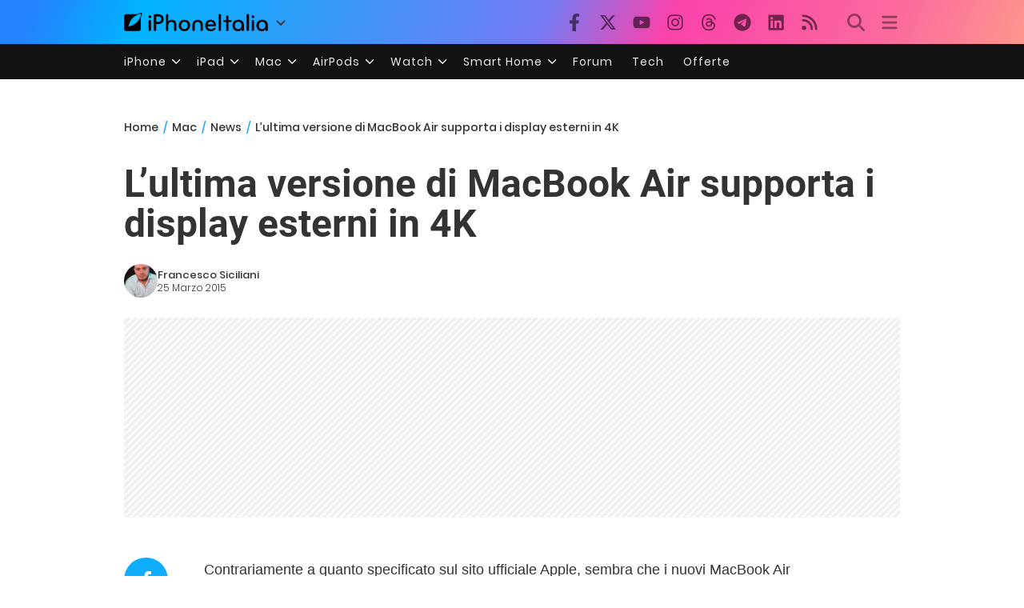

--- FILE ---
content_type: text/html; charset=UTF-8
request_url: https://mac.iphoneitalia.com/90521/lultima-versione-di-macbook-air-supporta-i-display-esterni-in-4k
body_size: 28917
content:

<!doctype html>
<html lang="it-IT">

<head>
    <meta charset="UTF-8">
    <meta name="viewport" content="width=device-width, initial-scale=1">
    <link rel="profile" href="https://gmpg.org/xfn/11">
    <link rel="apple-touch-icon" sizes="180x180" href="/favicon-apple-touch-icon.png">
    <link rel="icon" type="image/png" sizes="32x32" href="/favicon-32x32.png">
    <link rel="icon" type="image/png" sizes="16x16" href="/favicon-16x16.png">
    <link rel="manifest" href="/favicon-site.webmanifest">
    <link rel="mask-icon" href="/favicon-safari-pinned-tab.svg" color="#00B4FF">
    <link rel="shortcut icon" href="/favicon.ico">

    
<script
  src="https://browser.sentry-cdn.com/7.101.1/bundle.tracing.min.js"
  crossorigin="anonymous"
></script>

<script>
  Sentry.init({
    dsn: "https://7a46500310191e71061598b9983d97f7@o4510573385416704.ingest.de.sentry.io/4510573388496976",

    integrations: [
      new Sentry.BrowserTracing(),
    ],

    tracesSampleRate: 0.2,

    environment: "production",
  });
</script>

<!-- Pre -->
<link rel="preload" href="https://mac.iphoneitalia.com/wp-content/themes/spinblog-common-theme/js/dist/theme-bundle.min.js?ver=20251231-0" as="script">
<link rel="preload" href="https://mac.iphoneitalia.com/wp-content/themes/spinblog-common-theme/js/dist/config-iphoneita.min.js?ver=6.2.8" as="script">
<link rel="preconnect" href="https://cdn.clickiocdn.com" crossorigin>
<link rel="preconnect" href="https://up.clickiocdn.com" crossorigin>
<link rel="preconnect" href="https://s.clickiocdn.com" crossorigin><!-- End Pre -->

<meta name="msapplication-TileColor" content="#00B4FF">
<!-- <meta name="theme-color" content="#000"> -->
<meta name="facebook-domain-verification" content="fs8bxneuscsojz5jn9cczq1e66gqzh" />

            <meta name="is_review" content="0" />
        
<!--Plugin WP Missed Schedule 2013.1231.2013 Active - Tag 6707293c0218e2d8b7aa38d418ffa608-->

<!-- This website is patched against a big problem not solved from WordPress 2.5+ to date -->

<meta name='robots' content='max-image-preview:large' />

	<!-- This site is optimized with the Yoast SEO Premium plugin v20.4 (Yoast SEO v20.4) - https://yoast.com/wordpress/plugins/seo/ -->
	<title>L&#039;ultima versione di MacBook Air supporta i display esterni in 4K</title>
	<link rel="canonical" href="https://mac.iphoneitalia.com/90521/lultima-versione-di-macbook-air-supporta-i-display-esterni-in-4k" />
	<meta property="og:locale" content="it_IT" />
	<meta property="og:type" content="article" />
	<meta property="og:title" content="L&#039;ultima versione di MacBook Air supporta i display esterni in 4K" />
	<meta property="og:description" content="Contrariamente a quanto specificato sul sito ufficiale Apple, sembra che i nuovi MacBook Air possano supportare i monitor 4K. La notizia arriva da Ars Technica che ha anche provato sul campo i nuovi MacBook Air con un display in 4K, il Dell P2415Q da 24 pollici.Non sappiamo perch&egrave; sul sito ufficiale non sia dichiarato l&rsquo;output [&hellip;]" />
	<meta property="og:url" content="https://mac.iphoneitalia.com/90521/lultima-versione-di-macbook-air-supporta-i-display-esterni-in-4k" />
	<meta property="og:site_name" content="Mac - iPhone Italia" />
	<meta property="article:publisher" content="https://www.facebook.com/iphoneitaliablog/" />
	<meta property="article:published_time" content="2015-03-25T15:04:49+00:00" />
	<meta property="og:image" content="https://static.slidetomac.com/wp-content/uploads/2015/03/DSC00277-640x427.jpg" />
	<meta property="og:image:width" content="640" />
	<meta property="og:image:height" content="427" />
	<meta property="og:image:type" content="image/jpeg" />
	<meta name="author" content="Francesco Siciliani" />
	<meta name="twitter:label1" content="Scritto da" />
	<meta name="twitter:data1" content="Francesco Siciliani" />
	<meta name="twitter:label2" content="Tempo di lettura stimato" />
	<meta name="twitter:data2" content="1 minuto" />
	<script type="application/ld+json" class="yoast-schema-graph">{"@context":"https://schema.org","@graph":[{"@type":"Article","@id":"https://mac.iphoneitalia.com/90521/lultima-versione-di-macbook-air-supporta-i-display-esterni-in-4k#article","isPartOf":{"@id":"https://mac.iphoneitalia.com/90521/lultima-versione-di-macbook-air-supporta-i-display-esterni-in-4k"},"author":{"name":"Francesco Siciliani","@id":"https://mac.iphoneitalia.com/#/schema/person/43c9ba1f52d97eba6a4e4a133ebe0075"},"headline":"L&#8217;ultima versione di MacBook Air supporta i display esterni in 4K","datePublished":"2015-03-25T15:04:49+00:00","dateModified":"2015-03-25T15:04:49+00:00","mainEntityOfPage":{"@id":"https://mac.iphoneitalia.com/90521/lultima-versione-di-macbook-air-supporta-i-display-esterni-in-4k"},"wordCount":224,"commentCount":0,"publisher":{"@id":"https://mac.iphoneitalia.com/#organization"},"image":{"@id":"https://mac.iphoneitalia.com/90521/lultima-versione-di-macbook-air-supporta-i-display-esterni-in-4k#primaryimage"},"thumbnailUrl":"https://static-mac.iphoneitalia.com/wp-content/uploads/2015/03/DSC00277-640x427.jpg","keywords":["4K","MacBook Air","Nuovi","supporto"],"articleSection":["News"],"inLanguage":"it-IT","potentialAction":[{"@type":"CommentAction","name":"Comment","target":["https://mac.iphoneitalia.com/90521/lultima-versione-di-macbook-air-supporta-i-display-esterni-in-4k#respond"]}],"copyrightYear":"2015","copyrightHolder":{"@id":"https://mac.iphoneitalia.com/#organization"}},{"@type":"WebPage","@id":"https://mac.iphoneitalia.com/90521/lultima-versione-di-macbook-air-supporta-i-display-esterni-in-4k","url":"https://mac.iphoneitalia.com/90521/lultima-versione-di-macbook-air-supporta-i-display-esterni-in-4k","name":"L'ultima versione di MacBook Air supporta i display esterni in 4K","isPartOf":{"@id":"https://mac.iphoneitalia.com/#website"},"primaryImageOfPage":{"@id":"https://mac.iphoneitalia.com/90521/lultima-versione-di-macbook-air-supporta-i-display-esterni-in-4k#primaryimage"},"image":{"@id":"https://mac.iphoneitalia.com/90521/lultima-versione-di-macbook-air-supporta-i-display-esterni-in-4k#primaryimage"},"thumbnailUrl":"https://static-mac.iphoneitalia.com/wp-content/uploads/2015/03/DSC00277-640x427.jpg","datePublished":"2015-03-25T15:04:49+00:00","dateModified":"2015-03-25T15:04:49+00:00","breadcrumb":{"@id":"https://mac.iphoneitalia.com/90521/lultima-versione-di-macbook-air-supporta-i-display-esterni-in-4k#breadcrumb"},"inLanguage":"it-IT","potentialAction":[{"@type":"ReadAction","target":["https://mac.iphoneitalia.com/90521/lultima-versione-di-macbook-air-supporta-i-display-esterni-in-4k"]}]},{"@type":"ImageObject","inLanguage":"it-IT","@id":"https://mac.iphoneitalia.com/90521/lultima-versione-di-macbook-air-supporta-i-display-esterni-in-4k#primaryimage","url":"https://static-mac.iphoneitalia.com/wp-content/uploads/2015/03/DSC00277-640x427.jpg","contentUrl":"https://static-mac.iphoneitalia.com/wp-content/uploads/2015/03/DSC00277-640x427.jpg","width":640,"height":427},{"@type":"BreadcrumbList","@id":"https://mac.iphoneitalia.com/90521/lultima-versione-di-macbook-air-supporta-i-display-esterni-in-4k#breadcrumb","itemListElement":[{"@type":"ListItem","position":1,"name":"Home (Mac)","item":"https://mac.iphoneitalia.com/"},{"@type":"ListItem","position":2,"name":"News","item":"https://mac.iphoneitalia.com/category/news"},{"@type":"ListItem","position":3,"name":"L&#8217;ultima versione di MacBook Air supporta i display esterni in 4K"}]},{"@type":"WebSite","@id":"https://mac.iphoneitalia.com/#website","url":"https://mac.iphoneitalia.com/","name":"Mac - iPhone Italia","description":"Sezione Mac, MacBook e macOS","publisher":{"@id":"https://mac.iphoneitalia.com/#organization"},"potentialAction":[{"@type":"SearchAction","target":{"@type":"EntryPoint","urlTemplate":"https://mac.iphoneitalia.com/?s={search_term_string}"},"query-input":"required name=search_term_string"}],"inLanguage":"it-IT"},{"@type":"Organization","@id":"https://mac.iphoneitalia.com/#organization","name":"Spinblog","url":"https://mac.iphoneitalia.com/","logo":{"@type":"ImageObject","inLanguage":"it-IT","@id":"https://mac.iphoneitalia.com/#/schema/logo/image/","url":"https://static-mac.iphoneitalia.com/wp-content/uploads/2020/05/Round-Logo-2019.png","contentUrl":"https://static-mac.iphoneitalia.com/wp-content/uploads/2020/05/Round-Logo-2019.png","width":512,"height":512,"caption":"Spinblog"},"image":{"@id":"https://mac.iphoneitalia.com/#/schema/logo/image/"},"sameAs":["https://www.facebook.com/iphoneitaliablog/","https://twitter.com/iPhone_Italia"]},{"@type":"Person","@id":"https://mac.iphoneitalia.com/#/schema/person/43c9ba1f52d97eba6a4e4a133ebe0075","name":"Francesco Siciliani","image":{"@type":"ImageObject","inLanguage":"it-IT","@id":"https://mac.iphoneitalia.com/#/schema/person/image/","url":"https://secure.gravatar.com/avatar/515c16d4d456de98f6867923f796ad8c?s=96&d=mm&r=g","contentUrl":"https://secure.gravatar.com/avatar/515c16d4d456de98f6867923f796ad8c?s=96&d=mm&r=g","caption":"Francesco Siciliani"},"description":"Da sempre appassionato di tecnologia, ha affinato nel corso degli anni la sua curiosità in merito ai dispositivi tecnologici come smartphone, tablet e computer, senza tralasciare le principali novità del settore, come smartwatch, prodotti per la smart home, dispositivi audio/video, app, software e accessori. Su iPhoneItalia scrive contenuti, editoriali di approfondimento, guide e recensioni.","url":"https://mac.iphoneitalia.com/author/francescosiciliani"}]}</script>
	<!-- / Yoast SEO Premium plugin. -->


<link rel="alternate" type="application/rss+xml" title="Mac - iPhone Italia &raquo; Feed" href="https://mac.iphoneitalia.com/feed" />
<link rel="alternate" type="application/rss+xml" title="Mac - iPhone Italia &raquo; Feed dei commenti" href="https://mac.iphoneitalia.com/comments/feed" />
<link rel="alternate" type="application/rss+xml" title="Mac - iPhone Italia &raquo; L&#8217;ultima versione di MacBook Air supporta i display esterni in 4K Feed dei commenti" href="https://mac.iphoneitalia.com/90521/lultima-versione-di-macbook-air-supporta-i-display-esterni-in-4k/feed" />
<link rel='stylesheet' id='spinblog-theme-style-css' href='https://mac.iphoneitalia.com/wp-content/themes/spinblog-common-theme/style.css?ver=20251231-0'  media='all' />
<link rel='stylesheet' id='aawp-css' href='https://mac.iphoneitalia.com/wp-content/plugins/aawp/assets/dist/css/main.css?ver=4.2.8'  media='all' />
<script  defer src='https://mac.iphoneitalia.com/wp-includes/js/jquery/jquery.min.js?ver=3.6.4' id='jquery-core-js'></script>
<script  defer src='https://mac.iphoneitalia.com/wp-includes/js/jquery/jquery-migrate.min.js?ver=3.4.0' id='jquery-migrate-js'></script>
<link rel="https://api.w.org/" href="https://mac.iphoneitalia.com/wp-json/" /><link rel="alternate" type="application/json" href="https://mac.iphoneitalia.com/wp-json/wp/v2/posts/90521" /><link rel="EditURI" type="application/rsd+xml" title="RSD" href="https://mac.iphoneitalia.com/xmlrpc.php?rsd" />
<link rel="wlwmanifest" type="application/wlwmanifest+xml" href="https://mac.iphoneitalia.com/wp-includes/wlwmanifest.xml" />
<meta name="generator" content="WordPress 6.2.8" />
<link rel='shortlink' href='https://mac.iphoneitalia.com/?p=90521' />
<link rel="alternate" type="application/json+oembed" href="https://mac.iphoneitalia.com/wp-json/oembed/1.0/embed?url=https%3A%2F%2Fmac.iphoneitalia.com%2F90521%2Flultima-versione-di-macbook-air-supporta-i-display-esterni-in-4k" />
<link rel="alternate" type="text/xml+oembed" href="https://mac.iphoneitalia.com/wp-json/oembed/1.0/embed?url=https%3A%2F%2Fmac.iphoneitalia.com%2F90521%2Flultima-versione-di-macbook-air-supporta-i-display-esterni-in-4k&#038;format=xml" />
<style type="text/css">.aawp .aawp-tb__row--highlight{background-color:#256aaf;}.aawp .aawp-tb__row--highlight{color:#256aaf;}.aawp .aawp-tb__row--highlight a{color:#256aaf;}</style>    
<!-- CMP -->

<!-- TCF stub -->
<script type="text/javascript">
!function(){"use strict";var t,e,o=(t=function(t){function e(t){return(e="function"==typeof Symbol&&"symbol"==typeof Symbol.iterator?function(t){return typeof t}:function(t){return t&&"function"==typeof Symbol&&t.constructor===Symbol&&t!==Symbol.prototype?"symbol":typeof t})(t)}t.exports=function(){for(var t,o,n=[],r=window,a=r;a;){try{if(a.frames.__tcfapiLocator){t=a;break}}catch(t){}if(a===r.top)break;a=a.parent}t||(function t(){var e=r.document,o=!!r.frames.__tcfapiLocator;if(!o)if(e.body){var n=e.createElement("iframe");n.style.cssText="display:none",n.name="__tcfapiLocator",e.body.appendChild(n)}else setTimeout(t,5);return!o}(),r.__tcfapi=function(){for(var t=arguments.length,e=new Array(t),r=0;r<t;r++)e[r]=arguments[r];if(!e.length)return n;"setGdprApplies"===e[0]?e.length>3&&2===parseInt(e[1],10)&&"boolean"==typeof e[3]&&(o=e[3],"function"==typeof e[2]&&e[2]("set",!0)):"ping"===e[0]?"function"==typeof e[2]&&e[2]({gdprApplies:o,cmpLoaded:!1,cmpStatus:"stub"}):n.push(e)},r.addEventListener("message",(function(t){var o="string"==typeof t.data,n={};if(o)try{n=JSON.parse(t.data)}catch(t){}else n=t.data;var r="object"===e(n)&&null!==n?n.__tcfapiCall:null;r&&window.__tcfapi(r.command,r.version,(function(e,n){var a={__tcfapiReturn:{returnValue:e,success:n,callId:r.callId}};t&&t.source&&t.source.postMessage&&t.source.postMessage(o?JSON.stringify(a):a,"*")}),r.parameter)}),!1))}},t(e={exports:{}}),e.exports);o()}();
</script>

<!-- Default Consent Mode config -->
<script>
    //<![CDATA[
    window.dataLayer = window.dataLayer || [];
    function gtag(){dataLayer.push(arguments);}
    gtag('consent', 'default', {
        'ad_storage': 'denied',
        'analytics_storage': 'denied',
        'functionality_storage': 'denied',
        'personalization_storage': 'denied',
        'security_storage': 'denied',
        'ad_user_data': 'denied',
        'ad_personalization': 'denied',
        'wait_for_update': 1500
    });
    gtag('set', 'ads_data_redaction', false);
    gtag('set', 'url_passthrough', true);
    (function(){
        const s={adStorage:{storageName:"ad_storage",serialNumber:0},analyticsStorage:{storageName:"analytics_storage",serialNumber:1},functionalityStorage:{storageName:"functionality_storage",serialNumber:2},personalizationStorage:{storageName:"personalization_storage",serialNumber:3},securityStorage:{storageName:"security_storage",serialNumber:4},adUserData:{storageName:"ad_user_data",serialNumber:5},adPersonalization:{storageName:"ad_personalization",serialNumber:6}};let c=localStorage.getItem("__lxG__consent__v2");if(c){c=JSON.parse(c);if(c&&c.cls_val)c=c.cls_val;if(c)c=c.split("|");if(c&&c.length&&typeof c[14]!==undefined){c=c[14].split("").map(e=>e-0);if(c.length){let t={};Object.values(s).sort((e,t)=>e.serialNumber-t.serialNumber).forEach(e=>{t[e.storageName]=c[e.serialNumber]?"granted":"denied"});gtag("consent","update",t)}}}
        if(Math.random() < 0.05) {if (window.dataLayer && (window.dataLayer.some(e => e[0] === 'js' && e[1] instanceof Date) || window.dataLayer.some(e => e['event'] === 'gtm.js' && e['gtm.start'] == true ))) {document.head.appendChild(document.createElement('img')).src = "//clickiocdn.com/utr/gtag/?sid=205463";}}
    })();
    //]]>
</script>

<!-- Clickio Consent Main tag -->
<script async type="text/javascript" src="//clickiocmp.com/t/consent_205463.js"></script>
<!-- End CMP -->

<!-- Google Tag Manager -->
<script>(function(w,d,s,l,i){w[l]=w[l]||[];w[l].push({'gtm.start':
new Date().getTime(),event:'gtm.js'});var f=d.getElementsByTagName(s)[0],
j=d.createElement(s),dl=l!='dataLayer'?'&l='+l:'';j.async=true;j.src=
'https://www.googletagmanager.com/gtm.js?id='+i+dl;f.parentNode.insertBefore(j,f);
})(window,document,'script','dataLayer','GTM-M3J287D');</script>
<!-- End Google Tag Manager --></head>

<body class="post-template-default single single-post postid-90521 single-format-standard aawp-custom no-sidebar">

    
<script>
  (function(){
    const saved = document.cookie.match(/dark_mode=(true|false)/)?.[1];
    const prefersDark = window.matchMedia('(prefers-color-scheme: dark)').matches;
    const isDark = saved !== undefined ? saved === 'true' : prefersDark;
    document.body.classList.toggle('dark-mode', isDark);
  })();
</script>

<!-- Google Tag Manager (noscript) -->
<noscript><iframe src="https://www.googletagmanager.com/ns.html?id=GTM-M3J287D"
height="0" width="0" style="display:none;visibility:hidden"></iframe></noscript>
<!-- End Google Tag Manager (noscript) -->
    <div id="site">

        <header id="header" class="site-header headroom ">

            <nav class="navbar navbar-expand-sm">

                <div class="container">


                    <div id="logo" class="navbar-brand" style="display: flex; align-items: center;">
                        <a title="iPhoneItalia Homepage" href="https://www.iphoneitalia.com" alt="iPhoneItalia Homepage">
                                                            <svg class="logo-svg" xmlns="http://www.w3.org/2000/svg" viewBox="0 0 353 45">
                                <g>
                                    <path d="M212.637,16.932c-7.887,0-13.693,5.99-13.693,13.998c0,7.641,4.828,13.997,13.938,13.997c4.4,0,8.557-1.772,10.881-4.462
                                        c0.428-0.489,0.732-1.039,0.732-1.648c0-1.469-1.1-2.386-2.384-2.386c-0.733,0-1.405,0.429-1.894,0.917
                                        c-2.018,1.895-3.914,2.994-7.092,2.994c-5.072,0-7.947-3.177-8.253-7.396h18.276c1.652,0,2.201-0.977,2.201-1.955
                                        C225.35,23.167,220.338,16.932,212.637,16.932 M220.032,28.301h-15.037c0.55-3.79,3.423-6.785,7.642-6.785
                                        C216.793,21.516,219.543,24.634,220.032,28.301"/>
                                    <path d="M167.707,29.707v12.104c0,1.588,1.283,2.871,2.872,2.871c1.59,0,2.873-1.283,2.873-2.871V29.035
                                        c0-3.852,2.995-6.848,7.03-6.848c4.035,0,7.09,2.996,7.09,6.848v12.775c0,1.588,1.283,2.871,2.873,2.871s2.873-1.283,2.873-2.871
                                        V29.707c0-7.151-5.44-12.775-12.836-12.775C173.086,16.932,167.707,22.556,167.707,29.707"/>
                                    <path d="M162.082,30.93c0-7.703-5.502-13.999-13.998-13.999c-8.497,0-13.998,6.295-13.998,13.999
                                        c0,7.701,5.501,13.998,13.998,13.998C156.58,44.928,162.082,38.631,162.082,30.93 M156.336,30.93c0,4.951-2.873,9.107-8.252,9.107
                                        s-8.252-4.156-8.252-9.107s2.873-9.107,8.252-9.107S156.336,25.979,156.336,30.93"/>
                                    <path d="M128.46,41.811v-12.47c0-7.213-4.034-12.409-11.063-12.409c-4.036,0-7.091,1.834-8.802,5.135V5.929
                                        c0-2.017-1.284-2.934-2.874-2.934c-1.651,0-2.872,1.1-2.872,2.934v35.882c0,1.588,1.161,2.871,2.872,2.871
                                        c1.651,0,2.874-1.283,2.874-2.871V29.646c0-4.155,2.628-7.518,7.212-7.518c4.585,0,6.907,3.178,6.907,7.457v12.227
                                        c0,1.588,1.162,2.871,2.874,2.871C127.421,44.682,128.46,43.338,128.46,41.811"/>
                                    <path d="M78.942,41.688V27.507h4.328c9.291,0,13.875-4.89,13.875-11.92c0-7.029-4.584-12.103-13.875-12.103h-7.2
                                        c-1.835,0-2.996,1.222-2.996,2.995v35.208c0,1.65,1.222,2.994,2.996,2.994C77.782,44.682,78.942,43.338,78.942,41.688
                                    M84.432,8.863c4.522,0,6.846,3.118,6.846,6.724c0,3.607-2.324,6.541-6.846,6.541h-5.489V8.863H84.432z"/>
                                    <path d="M60.06,9.657c0,1.834,1.528,3.363,3.362,3.363c1.833,0,3.362-1.529,3.362-3.363c0-1.833-1.529-3.361-3.362-3.361
                                        C61.588,6.296,60.06,7.824,60.06,9.657 M66.295,41.811V20.049c0-1.589-1.223-2.873-2.873-2.873s-2.873,1.284-2.873,2.873v21.762
                                        c0,1.588,1.161,2.871,2.873,2.871C65.133,44.682,66.295,43.398,66.295,41.811"/>
                                    <path d="M352.712,30.93c0-8.253-5.197-13.999-13.998-13.999c-8.619,0-14.121,6.358-14.121,13.999
                                        c0,7.764,4.951,13.998,13.51,13.998c3.972,0,7.214-1.895,8.925-4.463v1.346c0,1.588,1.1,2.871,2.812,2.871
                                        c1.772,0,2.873-1.283,2.873-2.871V30.93z M346.965,30.93c0,4.768-3.239,9.107-8.312,9.107c-5.44,0-8.313-3.852-8.313-9.107
                                        c0-5.014,3.424-9.107,8.313-9.107S346.965,25.305,346.965,30.93"/>
                                    <path d="M318.861,41.811V20.049c0-1.589-1.221-2.873-2.873-2.873c-1.65,0-2.873,1.284-2.873,2.873v21.762
                                        c0,1.588,1.16,2.871,2.873,2.871C317.7,44.682,318.861,43.398,318.861,41.811 M312.627,9.657c0,1.834,1.527,3.363,3.361,3.363
                                        c1.832,0,3.363-1.529,3.363-3.363c0-1.833-1.531-3.361-3.363-3.361C314.154,6.296,312.627,7.824,312.627,9.657"/>
                                    <path d="M306.38,41.586V5.889c0-1.773-1.161-2.995-2.873-2.995c-1.833,0-2.994,1.345-2.994,2.995v35.697
                                        c0,1.65,1.222,2.996,2.994,2.996C305.219,44.582,306.38,43.236,306.38,41.586"/>
                                    <path d="M294.004,30.93c0-8.253-5.195-13.999-13.998-13.999c-8.618,0-14.12,6.358-14.12,13.999c0,7.764,4.951,13.998,13.51,13.998
                                        c3.972,0,7.212-1.895,8.925-4.463v1.346c0,1.588,1.1,2.871,2.812,2.871c1.772,0,2.872-1.283,2.872-2.871V30.93z M288.258,30.93
                                        c0,4.768-3.239,9.107-8.312,9.107c-5.44,0-8.313-3.852-8.313-9.107c0-5.014,3.424-9.107,8.313-9.107S288.258,25.305,288.258,30.93"
                                        />
                                    <path d="M256.165,41.811V22.433h5.256c1.347,0,2.386-1.039,2.386-2.384c0-1.345-1.039-2.384-2.386-2.384h-5.256V9.657
                                        c0-1.589-1.161-2.872-2.873-2.872c-1.711,0-2.873,1.283-2.873,2.872v8.008h-4.646c-1.344,0-2.383,1.039-2.383,2.384
                                        c0,1.345,1.039,2.384,2.383,2.384h4.646v19.378c0,1.588,1.162,2.871,2.873,2.871C255.004,44.682,256.165,43.398,256.165,41.811"/>
                                    <path d="M237.84,41.586V5.889c0-1.773-1.161-2.995-2.873-2.995c-1.834,0-2.994,1.345-2.994,2.995v35.697
                                        c0,1.65,1.223,2.996,2.994,2.996C236.679,44.582,237.84,43.236,237.84,41.586"/>
                                    <path style="fill-rule:evenodd;clip-rule:evenodd;" d="M43.945,0.009c-1.606-0.115-6.496,0.809-12.004,3.313H5.351
                                        C2.396,3.322,0,5.718,0,8.673v30.559c0,2.955,2.396,5.349,5.351,5.349h30.558c2.955,0,5.35-2.394,5.35-5.349V11.06
                                        C43.345,5.931,44.076,1.515,43.945,0.009z M31.753,22.869c-7.735,7.683-18.304,10.564-20.631,10.513
                                        c-0.091-2.326,2.614-12.942,10.167-20.803c7.733-7.682,18.304-10.564,20.63-10.511C42.011,4.393,39.305,15.01,31.753,22.869z"/>
                                </svg>
                                                    </a>
                        <div class="logo-caret-wrap">
                            <button id="mobile-menu-toggle" aria-label="Apri menu">
                                <svg width="20" height="20" viewBox="0 0 20 20"><polyline points="5,8 10,13 15,8" fill="none" stroke="#333" stroke-width="2"/></svg>
                            </button>
                            <div id="mobile-dropdown-menu">
                                <ul class="menu">
                                    <li class="menu-item home">
                                        <a href="https://www.iphoneitalia.com" class="menu-link" title="iPhoneItalia Home">
                                            <svg class="icon sprite home" width="16" height="16"><use href="#home"></use></svg>
                                            Home
                                        </a>
                                    </li>
                                    <li class="menu-item ipad">
                                        <a href="https://ipad.iphoneitalia.com/" class="menu-link" title="Sezione iPad">
                                            <svg class="icon sprite ipad" width="16" height="16"><use href="#ipad"></use></svg>
                                            iPad
                                        </a>
                                    </li>
                                    <li class="menu-item mac">
                                        <a href="https://mac.iphoneitalia.com/" class="menu-link" title="Sezione Mac">
                                            <svg class="icon sprite mac" width="16" height="16"><use href="#mac"></use></svg>
                                            Mac
                                        </a>
                                    </li>
                                </ul>
                            </div>
                        </div>
                    </div><!-- .logo -->

                    
                                        <div id="social-navigation" class="d-none d-lg-block">
                        <ul>
                            <li class="nav-item"><a href="https://www.facebook.com/iphoneitaliablog/" 
                        target="_blank" 
                        title="Facebook" 
                        class="nav-link">
                        <svg class="icon sprite facebook">
                            <use href="#facebook"></use>
                        </svg>
                        </a></li><li class="nav-item"><a href="https://twitter.com/iphone_italia" 
                        target="_blank" 
                        title="Twitter" 
                        class="nav-link">
                        <svg class="icon sprite twitter">
                            <use href="#twitter"></use>
                        </svg>
                        </a></li><li class="nav-item"><a href="https://www.youtube.com/user/iPhoneItalia" 
                        target="_blank" 
                        title="Youtube" 
                        class="nav-link">
                        <svg class="icon sprite youtube">
                            <use href="#youtube"></use>
                        </svg>
                        </a></li><li class="nav-item"><a href="https://www.instagram.com/iphoneitaliaofficial/" 
                        target="_blank" 
                        title="Instagram" 
                        class="nav-link">
                        <svg class="icon sprite instagram">
                            <use href="#instagram"></use>
                        </svg>
                        </a></li><li class="nav-item"><a href="https://www.threads.com/@iphoneitaliaofficial" 
                        target="_blank" 
                        title="Threads" 
                        class="nav-link">
                        <svg class="icon sprite threads">
                            <use href="#threads"></use>
                        </svg>
                        </a></li><li class="nav-item"><a href="https://t.me/iPhoneItaliaTelegram" 
                        target="_blank" 
                        title="Telegram" 
                        class="nav-link">
                        <svg class="icon sprite telegram">
                            <use href="#telegram"></use>
                        </svg>
                        </a></li><li class="nav-item"><a href="https://www.linkedin.com/company/iphoneitalia/" 
                        target="_blank" 
                        title="LinkedIn" 
                        class="nav-link">
                        <svg class="icon sprite linkedin">
                            <use href="#linkedin"></use>
                        </svg>
                        </a></li><li class="nav-item"><a href="https://www.iphoneitalia.com/feed" 
                        target="_blank" 
                        title="RSS" 
                        class="nav-link">
                        <svg class="icon sprite rss">
                            <use href="#rss"></use>
                        </svg>
                        </a></li>                        </ul>
                    </div><!-- #social-navigation desktop -->
                    
                    <div id="tools-navigation" class="ml-sm-0 ml-md-3">
                        <ul>
                            <li class="nav-item float-right float-sm-none">
                                <a href="#" class="nav-link icon search" title="Cerca">
                                    <svg class="icon sprite lens">
                                        <use href="#lens"></use>
                                    </svg>
                                </a>
                            </li>
                            <li class="nav-item float-left float-sm-none mr-0">
                                <a href="#" class="nav-link icon menu" title="Menu">
                                    <svg class="icon sprite menu">
                                        <use href="#menu"></use>
                                    </svg>
                                </a>
                            </li>
                        </ul>
                    </div><!-- #tools-navigation -->

                </div><!-- .container -->

            </nav><!-- .navbar -->

            <div class="secondary-menu-wrap">
                <div id="secondary-menu" class="container"><ul id="menu-menu-orizzontale-top" class="menu"><li id="menu-item-798062" class="menu-item menu-item-type-custom menu-item-object-custom menu-item-has-children menu-item-798062"><a href="#iPhone" class="nav-link">iPhone</a>
<ul class="sub-menu">
	<li id="menu-item-841283" class="menu-item menu-item-type-custom menu-item-object-custom menu-item-841283"><a href="https://www.iphoneitalia.com/841112/iphone-air-e-ora-ufficiale-apple-presenta-il-modello-piu-sottile" class="nav-link">iPhone Air</a></li>
	<li id="menu-item-798064" class="menu-item menu-item-type-custom menu-item-object-custom menu-item-798064"><a title="iPhone 13" href="https://www.iphoneitalia.com/841145/ecco-liphone-17-caratteristiche-prezzi-e-novita-finalmente-promotion" class="nav-link">iPhone 17</a></li>
	<li id="menu-item-798063" class="menu-item menu-item-type-custom menu-item-object-custom menu-item-798063"><a title="iPhone 14" href="https://www.iphoneitalia.com/841122/apple-presenta-iphone-17-pro-e-iphone-17-pro-max-caratteristiche-prezzi-e-tutte-le-novita" class="nav-link">iPhone 17 Pro</a></li>
	<li id="menu-item-798067" class="menu-item menu-item-type-custom menu-item-object-custom menu-item-798067"><a title="iPhone SE" href="https://www.iphoneitalia.com/834575/apple-svela-liphone-16e-caratteristiche-novita-e-prezzi" class="nav-link">iPhone 16e</a></li>
	<li id="menu-item-829740" class="menu-item menu-item-type-post_type menu-item-object-post menu-item-829740"><a href="https://www.iphoneitalia.com/829556/apple-presenta-iphone-16-camera-control-tasto-azione-chip-a18-e-apple-intelligence" class="nav-link">iPhone 16</a></li>
	<li id="menu-item-829744" class="menu-item menu-item-type-post_type menu-item-object-post menu-item-829744"><a href="https://www.iphoneitalia.com/829603/apple-svela-iphone-16-pro-e-iphone-16-pro-max" class="nav-link">iPhone 16 Pro</a></li>
	<li id="menu-item-812588" class="menu-item menu-item-type-custom menu-item-object-custom menu-item-812588"><a title="iPhone 15" href="https://www.iphoneitalia.com/iphone-15" class="nav-link">iPhone 15</a></li>
	<li id="menu-item-800872" class="menu-item menu-item-type-custom menu-item-object-custom menu-item-800872"><a title="iPhone Ricondizionati" href="https://www.iphoneitalia.com/miglior-sito-iphone-ricondizionati" class="nav-link">iPhone Ricondizionati</a></li>
	<li id="menu-item-830809" class="menu-item menu-item-type-post_type menu-item-object-page menu-item-830809"><a href="https://www.iphoneitalia.com/migliori-cover-iphone" class="nav-link">Migliori cover</a></li>
	<li id="menu-item-812872" class="menu-item menu-item-type-custom menu-item-object-custom menu-item-812872"><a title="Cuffie e Auricolari" href="https://iphoneitalia.com/migliori-cuffie-auricolari-bluetooth-per-iphone" class="nav-link">Cuffie e Auricolari</a></li>
	<li id="menu-item-802718" class="menu-item menu-item-type-custom menu-item-object-custom menu-item-802718"><a title="AirTag" href="https://www.iphoneitalia.com/airtag" class="nav-link">AirTag</a></li>
	<li id="menu-item-798072" class="menu-item menu-item-type-custom menu-item-object-custom menu-item-798072"><a title="iOS 15" href="https://www.iphoneitalia.com/829942/apple-rilascia-ufficialmente-ios-18-ecco-le-novita" class="nav-link">iOS 18</a></li>
	<li id="menu-item-809981" class="menu-item menu-item-type-custom menu-item-object-custom menu-item-809981"><a title="iOS 17" href="https://www.iphoneitalia.com/ios-17" class="nav-link">iOS 17</a></li>
	<li id="menu-item-798071" class="menu-item menu-item-type-custom menu-item-object-custom menu-item-798071"><a title="iOS 16" href="https://www.iphoneitalia.com/ios-16" class="nav-link">iOS 16</a></li>
</ul>
</li>
<li id="menu-item-798078" class="menu-item menu-item-type-custom menu-item-object-custom menu-item-has-children menu-item-798078"><a title="iPad" href="#iPad" class="nav-link">iPad</a>
<ul class="sub-menu">
	<li id="menu-item-800057" class="menu-item menu-item-type-custom menu-item-object-custom menu-item-800057"><a title="iPad Air" href="https://ipad.iphoneitalia.com/208848/apple-presenta-ipad-air-m3-e-la-nuova-magic-keyboard" class="nav-link">iPad Air</a></li>
	<li id="menu-item-800058" class="menu-item menu-item-type-custom menu-item-object-custom menu-item-800058"><a title="iPad 10" href="https://ipad.iphoneitalia.com/208855/ecco-il-nuovo-ipad-11-il-tablet-entry-level-di-apple" class="nav-link">iPad 11</a></li>
	<li id="menu-item-800059" class="menu-item menu-item-type-custom menu-item-object-custom menu-item-800059"><a title="iPad Mini" href="https://ipad.iphoneitalia.com/ipad-mini" class="nav-link">iPad Mini</a></li>
	<li id="menu-item-798079" class="menu-item menu-item-type-custom menu-item-object-custom menu-item-798079"><a title="iPad Pro" href="https://www.iphoneitalia.com/ipad-pro-2022" class="nav-link">iPad Pro</a></li>
	<li id="menu-item-800068" class="menu-item menu-item-type-custom menu-item-object-custom menu-item-800068"><a title="iPadOS 16" href="https://ipad.iphoneitalia.com/208681/ecco-ipados-18-ora-disponibile-ufficialmente" class="nav-link">iPadOS 18</a></li>
	<li id="menu-item-810305" class="menu-item menu-item-type-custom menu-item-object-custom menu-item-810305"><a title="iPadOS 17" href="https://ipad.iphoneitalia.com/ipados-17" class="nav-link">iPadOS 17</a></li>
	<li id="menu-item-803835" class="menu-item menu-item-type-custom menu-item-object-custom menu-item-803835"><a title="Apple Pencil" href="https://ipad.iphoneitalia.com/apple-pencil" class="nav-link">Apple Pencil</a></li>
</ul>
</li>
<li id="menu-item-798086" class="menu-item menu-item-type-custom menu-item-object-custom menu-item-has-children menu-item-798086"><a title="Mac" href="#Mac" class="nav-link">Mac</a>
<ul class="sub-menu">
	<li id="menu-item-800060" class="menu-item menu-item-type-custom menu-item-object-custom menu-item-800060"><a title="MacBook Air" href="https://mac.iphoneitalia.com/123806/apple-annuncia-il-nuovo-macbook-air-m4" class="nav-link">MacBook Air</a></li>
	<li id="menu-item-800061" class="menu-item menu-item-type-custom menu-item-object-custom menu-item-800061"><a title="MacBook Pro" href="https://mac.iphoneitalia.com/123393/apple-presenta-i-nuovi-macbook-pro-con-chip-m4-m4-pro-ed-m4-max" class="nav-link">MacBook Pro</a></li>
	<li id="menu-item-800062" class="menu-item menu-item-type-custom menu-item-object-custom menu-item-800062"><a title="iMac" href="https://mac.iphoneitalia.com/123308/apple-presenta-il-nuovo-imac-con-processore-m4" class="nav-link">iMac</a></li>
	<li id="menu-item-800064" class="menu-item menu-item-type-custom menu-item-object-custom menu-item-800064"><a title="Mac mini" href="https://mac.iphoneitalia.com/123338/apple-presenta-il-nuovo-mac-mini-m4-ecco-tutte-le-novita" class="nav-link">Mac mini</a></li>
	<li id="menu-item-800063" class="menu-item menu-item-type-custom menu-item-object-custom menu-item-800063"><a title="Mac Studio" href="https://mac.iphoneitalia.com/123802/apple-presenta-il-nuovo-mac-studio-a-scelta-tra-m4-max-o-m3-ultra" class="nav-link">Mac Studio</a></li>
	<li id="menu-item-809959" class="menu-item menu-item-type-custom menu-item-object-custom menu-item-809959"><a title="Mac Pro" href="https://mac.iphoneitalia.com/mac-pro" class="nav-link">Mac Pro</a></li>
	<li id="menu-item-800067" class="menu-item menu-item-type-custom menu-item-object-custom menu-item-800067"><a title="macOS Ventura" href="https://mac.iphoneitalia.com/123119/apple-rilascia-macos-sequoia" class="nav-link">macOS Sequoia</a></li>
	<li id="menu-item-810306" class="menu-item menu-item-type-custom menu-item-object-custom menu-item-810306"><a title="macOS Sonoma" href="https://mac.iphoneitalia.com/macos-sonoma" class="nav-link">macOS Sonoma</a></li>
	<li id="menu-item-802719" class="menu-item menu-item-type-custom menu-item-object-custom menu-item-802719"><a title="Studio Display" href="https://mac.iphoneitalia.com/studio-display" class="nav-link">Studio Display</a></li>
	<li id="menu-item-802720" class="menu-item menu-item-type-custom menu-item-object-custom menu-item-802720"><a title="Pro Display XDR" href="https://mac.iphoneitalia.com/pro-display-xdr" class="nav-link">Pro Display XDR</a></li>
</ul>
</li>
<li id="menu-item-800069" class="menu-item menu-item-type-custom menu-item-object-custom menu-item-has-children menu-item-800069"><a title="AirPods" href="#AirPods" class="nav-link">AirPods</a>
<ul class="sub-menu">
	<li id="menu-item-800070" class="menu-item menu-item-type-custom menu-item-object-custom menu-item-800070"><a title="AirPods" href="https://www.iphoneitalia.com/829566/apple-svela-gli-airpods-4-ecco-tutte-le-novita" class="nav-link">AirPods</a></li>
	<li id="menu-item-800072" class="menu-item menu-item-type-custom menu-item-object-custom menu-item-800072"><a title="AirPods Pro" href="https://www.iphoneitalia.com/841123/apple-presenta-le-airpods-pro-3" class="nav-link">AirPods Pro</a></li>
	<li id="menu-item-800071" class="menu-item menu-item-type-custom menu-item-object-custom menu-item-800071"><a title="AirPods Max" href="https://www.iphoneitalia.com/airpods-max" class="nav-link">AirPods Max</a></li>
</ul>
</li>
<li id="menu-item-798080" class="menu-item menu-item-type-custom menu-item-object-custom menu-item-has-children menu-item-798080"><a title="Watch" href="#Watch" class="nav-link">Watch</a>
<ul class="sub-menu">
	<li id="menu-item-798081" class="menu-item menu-item-type-custom menu-item-object-custom menu-item-798081"><a title="Apple Watch Ultra" href="https://www.iphoneitalia.com/841124/apple-presenta-i-nuovi-apple-watch-series-11-apple-watch-se-3-ed-apple-watch-ultra-3" class="nav-link">Apple Watch Ultra 3</a></li>
	<li id="menu-item-798082" class="menu-item menu-item-type-custom menu-item-object-custom menu-item-798082"><a title="Apple Watch Series 8" href="https://www.iphoneitalia.com/841124/apple-presenta-i-nuovi-apple-watch-series-11-apple-watch-se-3-ed-apple-watch-ultra-3" class="nav-link">Apple Watch Series 11</a></li>
	<li id="menu-item-800056" class="menu-item menu-item-type-custom menu-item-object-custom menu-item-800056"><a title="Apple Watch SE" href="https://www.iphoneitalia.com/841124/apple-presenta-i-nuovi-apple-watch-series-11-apple-watch-se-3-ed-apple-watch-ultra-3" class="nav-link">Apple Watch SE 3</a></li>
	<li id="menu-item-829741" class="menu-item menu-item-type-post_type menu-item-object-post menu-item-829741"><a href="https://www.iphoneitalia.com/829537/apple-presenta-apple-watch-series-10" class="nav-link">Apple Watch Series 10</a></li>
	<li id="menu-item-813656" class="menu-item menu-item-type-custom menu-item-object-custom menu-item-813656"><a title="Apple Watch Series 9" href="https://www.iphoneitalia.com/apple-watch-series-9" class="nav-link">Apple Watch Series 9</a></li>
	<li id="menu-item-830811" class="menu-item menu-item-type-custom menu-item-object-custom menu-item-830811"><a href="https://www.iphoneitalia.com/migliori-cinturini-apple-watch" class="nav-link">Migliori cinturini</a></li>
	<li id="menu-item-800065" class="menu-item menu-item-type-custom menu-item-object-custom menu-item-800065"><a title="watchOS 9" href="https://www.iphoneitalia.com/829964/apple-rilascia-ufficialmente-watchos-11-ecco-le-novita" class="nav-link">watchOS 11</a></li>
	<li id="menu-item-800066" class="menu-item menu-item-type-custom menu-item-object-custom menu-item-800066"><a title="watchOS 10" href="https://www.iphoneitalia.com/watchos-10" class="nav-link">watchOS 10</a></li>
</ul>
</li>
<li id="menu-item-803079" class="menu-item menu-item-type-custom menu-item-object-custom menu-item-has-children menu-item-803079"><a title="Smart Home" href="#SmartHome" class="nav-link">Smart Home</a>
<ul class="sub-menu">
	<li id="menu-item-803080" class="menu-item menu-item-type-custom menu-item-object-custom menu-item-803080"><a title="Apple TV 4K" href="https://www.iphoneitalia.com/apple-tv-4k" class="nav-link">Apple TV 4K</a></li>
	<li id="menu-item-803083" class="menu-item menu-item-type-custom menu-item-object-custom menu-item-803083"><a title="tvOS 16" href="https://www.iphoneitalia.com/829985/apple-rilascia-ufficialmente-tvos-18-ecco-le-novita" class="nav-link">tvOS 18</a></li>
	<li id="menu-item-803198" class="menu-item menu-item-type-custom menu-item-object-custom menu-item-803198"><a title="HomePod" href="https://www.iphoneitalia.com/homepod" class="nav-link">HomePod</a></li>
	<li id="menu-item-803082" class="menu-item menu-item-type-custom menu-item-object-custom menu-item-803082"><a title="HomePod mini" href="https://www.iphoneitalia.com/homepod-mini" class="nav-link">HomePod mini</a></li>
	<li id="menu-item-803081" class="menu-item menu-item-type-custom menu-item-object-custom menu-item-803081"><a title="Accessori Smart Home" href="https://www.iphoneitalia.com/accessori-smart-home" class="nav-link">Accessori Smart Home</a></li>
</ul>
</li>
<li id="menu-item-798074" class="menu-item menu-item-type-custom menu-item-object-custom menu-item-798074"><a title="Forum" target="_blank" rel="noopener" href="https://forum.iphoneitalia.com" class="nav-link">Forum</a></li>
<li id="menu-item-798077" class="menu-item menu-item-type-custom menu-item-object-custom menu-item-798077"><a title="Tech" href="https://www.iphoneitalia.com/category/tecnologia" class="nav-link">Tech</a></li>
<li id="menu-item-798076" class="menu-item menu-item-type-custom menu-item-object-custom menu-item-798076"><a title="Offerte" href="https://www.iphoneitalia.com/category/offerte" class="nav-link">Offerte</a></li>
</ul></div>            </div><!-- #secondary-menu-wrap -->

        </header><!-- #header -->

        
        <div id="main" class="site-main">

            
            <div class="container">

            

    <div id="single" class="main-content full-width" data-loadmore-page="1" data-loadmore-singlepost="true"
         data-loadmore-tmpl="content-single" data-loadmore-limit="1">
        
<article id="post-90521" class="active post-90521 post type-post status-publish format-standard has-post-thumbnail hentry category-news tag-4k tag-macbook-air tag-nuovi tag-supporto"         data-post-url="https://mac.iphoneitalia.com/90521/lultima-versione-di-macbook-air-supporta-i-display-esterni-in-4k">

    	
    <header class="entry-header">

        <nav id="breadcrumbs"><a href="https://www.iphoneitalia.com">Home</a> <span class="slashbar">/</span> <a href="https://mac.iphoneitalia.com/">Mac</a> <span class="slashbar">/</span> <a href="https://mac.iphoneitalia.com/category/news">News</a> <span class="slashbar">/</span> <span>L’ultima versione di MacBook Air supporta i display esterni in 4K</span></nav>
        <h1 class="entry-title">L’ultima versione di MacBook Air supporta i display esterni in 4K</h1>

        
        <div class="entry-meta">
            <div class="author-block"><a href="https://mac.iphoneitalia.com/author/francescosiciliani" 
                          class="avatar" style="background-image: url('https://secure.gravatar.com/avatar/515c16d4d456de98f6867923f796ad8c?s=96&d=mm&r=g')" 
                          title="Francesco Siciliani"></a><div class="author-text"><span class="author">
                  <a href="https://mac.iphoneitalia.com/author/francescosiciliani"
                  class="url fn n"
                  title="Francesco Siciliani"
                  rel="author">Francesco Siciliani</a></span><span class="posted-on"><time datetime="2015-03-25T16:04:49+01:00">25 Marzo 2015</time></span></div><!-- .author-text --></div><!-- .author-block -->                    </div><!-- .entry-meta -->

	</header><!-- .entry-header -->

  

<div id="addendoContainer_9001_970x250" class="text-center mb-5 adbox ad_970x250 ad_bg"></div>
  
	<div class="entry-content">

        <div class="inner-container">
            <p>Contrariamente a quanto specificato sul sito ufficiale Apple, sembra che i nuovi MacBook Air possano supportare i monitor 4K. La notizia arriva da Ars Technica che ha anche provato sul campo i nuovi MacBook Air con un display in 4K, il Dell P2415Q da 24 pollici.</p><p><a href="https://static-mac.iphoneitalia.com/wp-content/uploads/2015/03/DSC00277-640x427.jpg"><img fetchpriority="high" decoding="async" class="alignnone size-medium wp-image-90522" src="https://static-mac.iphoneitalia.com/wp-content/uploads/2015/03/DSC00277-640x427-614x410.jpg" alt="DSC00277-640x427" width="614" height="410" srcset="https://static-mac.iphoneitalia.com/wp-content/uploads/2015/03/DSC00277-640x427-614x410.jpg 614w, https://static-mac.iphoneitalia.com/wp-content/uploads/2015/03/DSC00277-640x427.jpg 640w" sizes="(max-width: 614px) 100vw, 614px"></a><!--more--></p><p>Non sappiamo perch&egrave; sul sito ufficiale non sia dichiarato l&rsquo;output video <strong>4K</strong> ma da quanto vediamo dalla nostra fonte scopriamo che i nuovi ultrabook di Apple, aggiornati poche settimane fa, hanno la possibilit&agrave; di gestire gli schermi <strong>esterni</strong> in risoluzione 4K. La GPU montata sui nuovi MacBook Air &egrave; la Intel HD Graphics 6000 con il supporto ad una risoluzione (su un monitor esterno)&nbsp;fino a 2.560 x 1.600 pixel. Da quanto invece riportato da Ars Technica, i nuovi MacBook Air supportano la risoluzione 4K (<strong>3.840 x 2.160 pixel</strong>).<div id="addendoContainer_Video" class="text-center mt-4 mb-4 ad-space"></div>
<div id="addendoContainer_9022_1_MultiSize" class="text-center mt-4 mb-4 adbox ad_horizontal_article ad-space ad_bg"></div></p><p>Per fare un rapido confronto diciamo che il modello precedente supportava&nbsp;al massimo la stessa risoluzione dichiarata da Apple su questo nuovo modello (forse lo stesso valore pu&ograve; essere&nbsp;stato un errore di trascrizione sulla pagina dedicata al nuovo?). A conferma di quanto detto arrivano anche le specifiche ufficiali Intel, che parlano di una risoluzione supportata massima di 3.840 x 2.160 a 60Hz (30Hz sulle versioni Haswell).</p>

<p>Sicuramente un aspetto importante e di cui tenere conto se si sceglie di acquistare un nuovo MacBook Air.<div id="addendoContainer_9022_2_MultiSize" class="text-center mt-4 mb-4 adbox ad_horizontal_article ad-space ad_bg"></div></p><p>[<a href="http://arstechnica.com/apple/2015/03/yes-the-2015-macbook-air-supports-4k-displays-at-60hz/">via</a>]</p><div class="aawp">

            
            
<div class="offer-box row" data-aawp-product-asin="B0DZDF1BKR" data-aawp-product-id="11332" data-aawp-tracking-id="ipit-ctx-pb-21" data-aawp-product-title="Apple Portatile MacBook Air 13   con chip M4  2025   progettato per Apple Intelligence display Liquid Retina da 13,6   16GB di memoria unificata 256GB di archiviazione SSD Touch ID  Celeste">
    <div class="image-box v-align-middle">
          <a href="https://www.amazon.it/dp/B0DZDF1BKR?tag=ipit-ctx-pb-21&amp;linkCode=ogi&amp;th=1&amp;psc=1" title="Apple Portatile MacBook Air 13'' con chip M4 (2025): progettato per Apple Intelligence, display..." rel="sponsored" target="_blank" class="product-image">
              <img loading="lazy" src="https://m.media-amazon.com/images/I/41PLei7L5oL._SS200.jpg" alt="Apple Portatile MacBook Air 13'' con chip M4 (2025): progettato per Apple Intelligence, display...">
          </a>
          <div class="store-logo">
            <img loading="lazy" src="https://mac.iphoneitalia.com/wp-content/themes/spinblog-common-theme/images/offers/amazon-logo.png" alt="Amazon Logo" class="amazon-logo">
          </div>
    </div>
    <div class="product-content">
        <div class="offer-time"></div>
        <h2 class="product-title">
            <a href="https://www.amazon.it/dp/B0DZDF1BKR?tag=ipit-ctx-pb-21&amp;linkCode=ogi&amp;th=1&amp;psc=1" title="Apple Portatile MacBook Air 13'' con chip M4 (2025): progettato per Apple Intelligence, display..." rel="sponsored" target="_blank">
                Apple Portatile MacBook Air 13'' con chip M4 (2025): progettato per Apple Intelligence, display...            </a>
        </h2>
        <div class="offer-tags">
                                                <div class="product-reduction">&minus;16%</div>
                                    </div>
    </div>
    <div class="cta-box v-align-middle">
        <div class="price-wrap">
                                                <div class="product-reduction">&minus;16%</div>
                                            <div class="prices">
                                                <span class="product-price-strike">1.149,00</span>
                                                          <span class="product-price"><strong>969,00 &euro;</strong></span>
                            </div>
            </div>
            <a href="https://www.amazon.it/dp/B0DZDF1BKR?tag=ipit-ctx-pb-21&amp;linkCode=ogi&amp;th=1&amp;psc=1" title="Apple Portatile MacBook Air 13'' con chip M4 (2025): progettato per Apple Intelligence, display..." rel="sponsored" target="_blank" class="product-btn amazon">
                <span class="label">Vedi offerta</span>
                <span class="icon"></span>
            </a>
    </div>
</div>
    
</div><span style="font-size: 12px; text-align: center; width: 100%; display: block;">In qualit&agrave; di Affiliato Amazon, iPhoneItalia riceve un guadagno dagli acquisti idonei.</span>

            
            <div id="article-widget-area"><a class="artcta amazon" title="Offerte Amazon di oggi" href="https://www.iphoneitalia.com/836164/migliori-offerte-del-giorno"  rel="noopener"><span class="text">Offerte Amazon di oggi</span><svg class="icon sprite amazon"><use href="#amazon"></use></svg></a></div>
                    </div><!-- .inner-container -->

                    <div class="social-sharing vertical d-none d-md-block">
                <div class="socialshare_links width_columns_1">
                <ul class="socialshare_links_list">
                <li class="socialshare_item">
                    <a href="https://www.facebook.com/sharer/sharer.php?u=https%3A%2F%2Fmac.iphoneitalia.com%2F90521%2Flultima-versione-di-macbook-air-supporta-i-display-esterni-in-4k" title="Condividi articolo su Facebook" target="_blank" rel="nofollow" class="sociallink">
                    <svg class="icon sprite facebook"><use href="#facebook"></use></svg>
                    <span class="social_label">Facebook</span>
                    </a>
                </li>
                <li class="socialshare_item">
                    <a href="https://twitter.com/intent/tweet?text=L%26%238217%3Bultima%20versione%20di%20MacBook%20Air%20supporta%20i%20display%20esterni%20in%204K&url=https%3A%2F%2Fmac.iphoneitalia.com%2F90521%2Flultima-versione-di-macbook-air-supporta-i-display-esterni-in-4k" title="Condividi articolo su X (Twitter)" target="_blank" rel="nofollow" class="sociallink">
                    <svg class="icon sprite twitter"><use href="#twitter"></use></svg>
                    <span class="social_label">X (Twitter)</span>
                    </a>
                </li>
                <li class="socialshare_item">
                    <a href="https://www.linkedin.com/shareArticle?mini=true&url=https%3A%2F%2Fmac.iphoneitalia.com%2F90521%2Flultima-versione-di-macbook-air-supporta-i-display-esterni-in-4k" title="Condividi articolo su Linkedin"  target="_blank" rel="nofollow" class="sociallink">
                    <svg class="icon sprite linkedin"><use href="#linkedin"></use></svg>
                    <span class="social_label">Linkedin</span>
                    </a>
                </li>
                <li class="socialshare_item">
                    <a href="https://t.me/share/url?url=https%3A%2F%2Fmac.iphoneitalia.com%2F90521%2Flultima-versione-di-macbook-air-supporta-i-display-esterni-in-4k&title=L%26%238217%3Bultima%20versione%20di%20MacBook%20Air%20supporta%20i%20display%20esterni%20in%204K" title="Condividi articolo su Telegram" target="_blank" rel="nofollow" class="sociallink">
                    <svg class="icon sprite telegram"><use href="#telegram"></use></svg>
                    <span class="social_label">Telegram</span>
                    </a>
                </li>
                <li class="socialshare_item">
                    <a href="https://wa.me/?text=L%26%238217%3Bultima%20versione%20di%20MacBook%20Air%20supporta%20i%20display%20esterni%20in%204K%20https%3A%2F%2Fmac.iphoneitalia.com%2F90521%2Flultima-versione-di-macbook-air-supporta-i-display-esterni-in-4k" title="Condividi articolo su WhatsApp" target="_blank" rel="nofollow" class="sociallink">
                    <svg class="icon sprite whatsapp"><use href="#whatsapp"></use></svg>
                    <span class="social_label">WhatsApp</span>
                    </a>
                </li>
                </ul>
            </div><button class="clipboard" data-clipboard-url="https://mac.iphoneitalia.com/90521/lultima-versione-di-macbook-air-supporta-i-display-esterni-in-4k" title="Copia URL articolo">
            <svg class="icon sprite copy"><use href="#copy"></use></svg>
            <span class="tooltip-copy-url" data-tooltip="Copiato" data-flow="down"></span>
            </button>            </div><!-- .social-sharing .vertical -->
        
        
	</div><!-- .entry-content -->

	<footer class="entry-footer">

        <div class="inner-container">
            
            <div id="disqus_trigger"
                data-url="https://mac.iphoneitalia.com/90521/lultima-versione-di-macbook-air-supporta-i-display-esterni-in-4k"
                data-id="90521"
                data-title="L&#8217;ultima versione di MacBook Air supporta i display esterni in 4K"
                data-shortname="slidetomac2">
            </div>

                

                                
        </div><!-- .inner-container -->

        
        
            <div class="grid-offers-widget widget_block">
    <div class="live-offers-widget default" >
        
    <div class="offers-header vw-header">
        <span class="offers-title">Ultime offerte del giorno</span>
        <a href="https://www.iphoneitalia.com/836164/migliori-offerte-del-giorno#autorefresh-note" 
        alt="Offerte del giorno" 
        title="Le migliori Offerte del giorno" 
        class="offers-button">Vedi tutte</a>
    </div>
        <div class="dot-pagination live-offers-dot-pagination" data-item-selector=".vw-box">
        <div id="live-offers-vertical-container" class="vw-container carousel snap">
              <div class="offer-box vertical vw-box" id="7" data-store="amazon">
      <div class="image-box">
          <a href="https://www.amazon.it/music/unlimited?aref=%5B%5BCS_MADS_TOKEN%5D%5D&#038;aaxitk=df262ba20f49dafde5448b07dd73ec00&#038;pf_rd_r=Q69KM54899SHQ3WEVA2C&#038;pf_rd_p=9d14a669-1f06-4859-acb8-16c3e32d6ae0&#038;pd_rd_r=77e50775-0920-4925-a39f-7b60039716e8&#038;pd_rd_w=elRfM&#038;pd_rd_wg=P2EQo&#038;linkCode=ll2&#038;tag=ipit-off-sticky-21&#038;linkId=e77da147baf39f60652dcb4ad285b485&#038;language=it_IT&#038;ref_=as_li_ss_tl" title="Amazon Music Unlimited gratis 3 mesi" target="_blank" class="product-image" rel="sponsored">
              <img loading="lazy" src="https://static.iphoneitalia.com/wp-content/uploads/2025/06/Offerta-Amazon-Music-Prime.jpg" alt="Amazon Music Unlimited gratis 3 mesi" />
          </a>
          <div class="tag product-reduction">-100%</div>
      </div>
      <div class="product-content">
          <div class="offer-time">In evidenza</div>
          <h2 class="product-title">
              <a href="https://www.amazon.it/music/unlimited?aref=%5B%5BCS_MADS_TOKEN%5D%5D&#038;aaxitk=df262ba20f49dafde5448b07dd73ec00&#038;pf_rd_r=Q69KM54899SHQ3WEVA2C&#038;pf_rd_p=9d14a669-1f06-4859-acb8-16c3e32d6ae0&#038;pd_rd_r=77e50775-0920-4925-a39f-7b60039716e8&#038;pd_rd_w=elRfM&#038;pd_rd_wg=P2EQo&#038;linkCode=ll2&#038;tag=ipit-off-sticky-21&#038;linkId=e77da147baf39f60652dcb4ad285b485&#038;language=it_IT&#038;ref_=as_li_ss_tl" title="Amazon Music Unlimited gratis 3 mesi" target="_blank" rel="sponsored">Amazon Music Unlimited gratis 3 mesi</a>
          </h2>
      </div>
      <div class="price-wrap">
          <div class="prices"><span class="product-price-strike">10,99 €</span></div>
      </div>
      <a href="https://www.amazon.it/music/unlimited?aref=%5B%5BCS_MADS_TOKEN%5D%5D&#038;aaxitk=df262ba20f49dafde5448b07dd73ec00&#038;pf_rd_r=Q69KM54899SHQ3WEVA2C&#038;pf_rd_p=9d14a669-1f06-4859-acb8-16c3e32d6ae0&#038;pd_rd_r=77e50775-0920-4925-a39f-7b60039716e8&#038;pd_rd_w=elRfM&#038;pd_rd_wg=P2EQo&#038;linkCode=ll2&#038;tag=ipit-off-sticky-21&#038;linkId=e77da147baf39f60652dcb4ad285b485&#038;language=it_IT&#038;ref_=as_li_ss_tl" title="Amazon Music Unlimited gratis 3 mesi" target="_blank" class="product-btn amazon" rel="sponsored"><strong>Offerta</strong> </a>
  </div>
  <div class="offer-box vertical vw-box" id="5d1b5180-f8c4-4a17-8af1-ace84f89da21" data-store="amazon">
      <div class="image-box">
          <a href="https://www.amazon.it/dp/B0F54QNRBN/?tag=ipit-off-gg-hwg-21&#038;psc=1&#038;m=a11il2pnwyju7h" title="RestivOil Tecnonaturae Shampoo Nutriente Capelli Secchi e Sfibrati Cereali Iperfermentati" target="_blank" class="product-image" rel="sponsored">
              <img loading="lazy" src="https://m.media-amazon.com/images/I/41xfnI+iHvL._SS200.jpg" alt="RestivOil Tecnonaturae Shampoo Nutriente Capelli Secchi e Sfibrati Cereali Iperfermentati" />
          </a>
          <div class="tag product-reduction">-23%</div>
      </div>
      <div class="product-content">
          <div class="offer-time">10:58</div>
          <h2 class="product-title">
              <a href="https://www.amazon.it/dp/B0F54QNRBN/?tag=ipit-off-gg-hwg-21&#038;psc=1&#038;m=a11il2pnwyju7h" title="RestivOil Tecnonaturae Shampoo Nutriente Capelli Secchi e Sfibrati Cereali Iperfermentati" target="_blank" rel="sponsored">RestivOil Tecnonaturae Shampoo Nutriente</a>
          </h2>
      </div>
      <div class="price-wrap">
          <div class="prices"><span class="product-price-strike">28,80 €</span></div>
      </div>
      <a href="https://www.amazon.it/dp/B0F54QNRBN/?tag=ipit-off-gg-hwg-21&#038;psc=1&#038;m=a11il2pnwyju7h" title="RestivOil Tecnonaturae Shampoo Nutriente Capelli Secchi e Sfibrati Cereali Iperfermentati" target="_blank" class="product-btn amazon" rel="sponsored"><strong>22,08 €</strong> </a>
  </div>
  <div class="offer-box vertical vw-box" id="573ae726-d5c9-4029-a187-e03897df984a" data-store="amazon">
      <div class="image-box">
          <a href="https://www.amazon.it/dp/B079KDNLQZ/?tag=ipit-off-gg-hwg-21&#038;psc=1&#038;m=a11il2pnwyju7h" title="Mattel Games- Acchiappa la Cacca con Toilet Incluso, Gioco da Tavolo per Bambini 5 + Anni" target="_blank" class="product-image" rel="sponsored">
              <img loading="lazy" src="https://m.media-amazon.com/images/I/81XIxfBVTmL._SS200.jpg" alt="Mattel Games- Acchiappa la Cacca con Toilet Incluso, Gioco da Tavolo per Bambini 5 + Anni" />
          </a>
          <div class="tag product-reduction">-34%</div>
      </div>
      <div class="product-content">
          <div class="offer-time">10:55</div>
          <h2 class="product-title">
              <a href="https://www.amazon.it/dp/B079KDNLQZ/?tag=ipit-off-gg-hwg-21&#038;psc=1&#038;m=a11il2pnwyju7h" title="Mattel Games- Acchiappa la Cacca con Toilet Incluso, Gioco da Tavolo per Bambini 5 + Anni" target="_blank" rel="sponsored">Mattel Games- Acchiappa la Cacca con Toi</a>
          </h2>
      </div>
      <div class="price-wrap">
          <div class="prices"><span class="product-price-strike">29,99 €</span></div>
      </div>
      <a href="https://www.amazon.it/dp/B079KDNLQZ/?tag=ipit-off-gg-hwg-21&#038;psc=1&#038;m=a11il2pnwyju7h" title="Mattel Games- Acchiappa la Cacca con Toilet Incluso, Gioco da Tavolo per Bambini 5 + Anni" target="_blank" class="product-btn amazon" rel="sponsored"><strong>19,90 €</strong> </a>
  </div>
  <div class="offer-box vertical vw-box" id="0e3b1d8f-8c4f-4913-8ded-e68a81d0bede" data-store="amazon">
      <div class="image-box">
          <a href="https://www.amazon.it/dp/B07ZLVDTR5/?tag=ipit-off-gg-hwg-21&#038;psc=1&#038;m=a11il2pnwyju7h" title="Fintie Custodia rotante per iPad 9a generazione (2021)" target="_blank" class="product-image" rel="sponsored">
              <img loading="lazy" src="https://m.media-amazon.com/images/I/81T4oJbdPxS._SS200.jpg" alt="Fintie Custodia rotante per iPad 9a generazione (2021)" />
          </a>
          
      </div>
      <div class="product-content">
          <div class="offer-time">10:52</div>
          <h2 class="product-title">
              <a href="https://www.amazon.it/dp/B07ZLVDTR5/?tag=ipit-off-gg-hwg-21&#038;psc=1&#038;m=a11il2pnwyju7h" title="Fintie Custodia rotante per iPad 9a generazione (2021)" target="_blank" rel="sponsored">Fintie Custodia rotante per iPad 9a gene</a>
          </h2>
      </div>
      <div class="price-wrap">
          <div class="prices"></div>
      </div>
      <a href="https://www.amazon.it/dp/B07ZLVDTR5/?tag=ipit-off-gg-hwg-21&#038;psc=1&#038;m=a11il2pnwyju7h" title="Fintie Custodia rotante per iPad 9a generazione (2021)" target="_blank" class="product-btn amazon" rel="sponsored"><strong>20,61 €</strong> <svg class="icon fire"><use href="#fire"></use></svg></a>
  </div>
  <div class="offer-box vertical vw-box" id="582980b3-efba-493c-9a6d-e57413c2ce1d" data-store="amazon">
      <div class="image-box">
          <a href="https://www.amazon.it/dp/B0DNJMYNYK/?tag=ipit-off-gg-hwg-21&#038;psc=1&#038;m=a11il2pnwyju7h" title="Champion Legacy - Tuta da uomo, S" target="_blank" class="product-image" rel="sponsored">
              <img loading="lazy" src="https://m.media-amazon.com/images/I/51iHTOTo26L._SS200.jpg" alt="Champion Legacy - Tuta da uomo, S" />
          </a>
          <div class="tag product-reduction">-48%</div>
      </div>
      <div class="product-content">
          <div class="offer-time">10:51</div>
          <h2 class="product-title">
              <a href="https://www.amazon.it/dp/B0DNJMYNYK/?tag=ipit-off-gg-hwg-21&#038;psc=1&#038;m=a11il2pnwyju7h" title="Champion Legacy - Tuta da uomo, S" target="_blank" rel="sponsored">Champion Legacy - Tuta da uomo, S</a>
          </h2>
      </div>
      <div class="price-wrap">
          <div class="prices"><span class="product-price-strike">64,95 €</span></div>
      </div>
      <a href="https://www.amazon.it/dp/B0DNJMYNYK/?tag=ipit-off-gg-hwg-21&#038;psc=1&#038;m=a11il2pnwyju7h" title="Champion Legacy - Tuta da uomo, S" target="_blank" class="product-btn amazon" rel="sponsored"><strong>33,64 €</strong> <svg class="icon fire"><use href="#fire"></use></svg></a>
  </div>
  <div class="offer-box vertical vw-box" id="30569b54-8c77-4e8b-a330-0ef16852f52d" data-store="amazon">
      <div class="image-box">
          <a href="https://www.amazon.it/dp/B0CP48B3SR/?tag=ipit-off-gg-hwg-21&#038;psc=1&#038;m=a11il2pnwyju7h" title="Just Play Set di personaggi Disney Junior SuperKitties Hero Squad" target="_blank" class="product-image" rel="sponsored">
              <img loading="lazy" src="https://m.media-amazon.com/images/I/816LFxpFUrL._SS200.jpg" alt="Just Play Set di personaggi Disney Junior SuperKitties Hero Squad" />
          </a>
          <div class="tag product-reduction">-16%</div>
      </div>
      <div class="product-content">
          <div class="offer-time">10:48</div>
          <h2 class="product-title">
              <a href="https://www.amazon.it/dp/B0CP48B3SR/?tag=ipit-off-gg-hwg-21&#038;psc=1&#038;m=a11il2pnwyju7h" title="Just Play Set di personaggi Disney Junior SuperKitties Hero Squad" target="_blank" rel="sponsored">Just Play Set di personaggi Disney Junio</a>
          </h2>
      </div>
      <div class="price-wrap">
          <div class="prices"><span class="product-price-strike">24,99 €</span></div>
      </div>
      <a href="https://www.amazon.it/dp/B0CP48B3SR/?tag=ipit-off-gg-hwg-21&#038;psc=1&#038;m=a11il2pnwyju7h" title="Just Play Set di personaggi Disney Junior SuperKitties Hero Squad" target="_blank" class="product-btn amazon" rel="sponsored"><strong>21,00 €</strong> </a>
  </div>
  <div class="offer-box vertical vw-box" id="d366bcf5-bfd1-4ba8-8a3e-325d79235ca0" data-store="amazon">
      <div class="image-box">
          <a href="https://www.amazon.it/dp/B0DDL4S6XC/?tag=ipit-off-gg-hwg-21&#038;psc=1&#038;m=a11il2pnwyju7h" title="ThinkFun - Rush Hour Gioco Deluxe | Giochi Da Tavolo per Bambini 120 Sfide | Bambino" target="_blank" class="product-image" rel="sponsored">
              <img loading="lazy" src="https://m.media-amazon.com/images/I/81P3BsE0byL._SS200.jpg" alt="ThinkFun - Rush Hour Gioco Deluxe | Giochi Da Tavolo per Bambini 120 Sfide | Bambino" />
          </a>
          <div class="tag product-reduction">-29%</div>
      </div>
      <div class="product-content">
          <div class="offer-time">10:45</div>
          <h2 class="product-title">
              <a href="https://www.amazon.it/dp/B0DDL4S6XC/?tag=ipit-off-gg-hwg-21&#038;psc=1&#038;m=a11il2pnwyju7h" title="ThinkFun - Rush Hour Gioco Deluxe | Giochi Da Tavolo per Bambini 120 Sfide | Bambino" target="_blank" rel="sponsored">ThinkFun - Rush Hour Gioco Deluxe | Gioc</a>
          </h2>
      </div>
      <div class="price-wrap">
          <div class="prices"><span class="product-price-strike">39,95 €</span></div>
      </div>
      <a href="https://www.amazon.it/dp/B0DDL4S6XC/?tag=ipit-off-gg-hwg-21&#038;psc=1&#038;m=a11il2pnwyju7h" title="ThinkFun - Rush Hour Gioco Deluxe | Giochi Da Tavolo per Bambini 120 Sfide | Bambino" target="_blank" class="product-btn amazon" rel="sponsored"><strong>28,30 €</strong> </a>
  </div>
  <div class="offer-box vertical vw-box" id="64b11814-61d6-40c7-8416-a752472a1e59" data-store="amazon">
      <div class="image-box">
          <a href="https://www.amazon.it/dp/B0DPXRMRWK/?tag=ipit-off-gg-hwg-21&#038;psc=1&#038;m=a11il2pnwyju7h" title="XIAOMI Redmi Buds 6 Pro:Auricolari wireless Bluetooth in-ear, Cuffie Bluetooth" target="_blank" class="product-image" rel="sponsored">
              <img loading="lazy" src="https://m.media-amazon.com/images/I/51EBXfPltAL._SS200.jpg" alt="XIAOMI Redmi Buds 6 Pro:Auricolari wireless Bluetooth in-ear, Cuffie Bluetooth" />
          </a>
          <div class="tag product-reduction">-27%</div>
      </div>
      <div class="product-content">
          <div class="offer-time">10:42</div>
          <h2 class="product-title">
              <a href="https://www.amazon.it/dp/B0DPXRMRWK/?tag=ipit-off-gg-hwg-21&#038;psc=1&#038;m=a11il2pnwyju7h" title="XIAOMI Redmi Buds 6 Pro:Auricolari wireless Bluetooth in-ear, Cuffie Bluetooth" target="_blank" rel="sponsored">XIAOMI Redmi Buds 6 Pro:Auricolari wirel</a>
          </h2>
      </div>
      <div class="price-wrap">
          <div class="prices"><span class="product-price-strike">74,99 €</span></div>
      </div>
      <a href="https://www.amazon.it/dp/B0DPXRMRWK/?tag=ipit-off-gg-hwg-21&#038;psc=1&#038;m=a11il2pnwyju7h" title="XIAOMI Redmi Buds 6 Pro:Auricolari wireless Bluetooth in-ear, Cuffie Bluetooth" target="_blank" class="product-btn amazon" rel="sponsored"><strong>54,99 €</strong> </a>
  </div>
  <div class="offer-box vertical vw-box" id="0b801805-2448-4bec-969f-5f055682dfc3" data-store="amazon">
      <div class="image-box">
          <a href="https://www.amazon.it/dp/B07FRTYRP3/?tag=ipit-off-gg-hwg-21&#038;psc=1&#038;m=a11il2pnwyju7h" title="Vest Harness Air-Mesh Blue 3XS" target="_blank" class="product-image" rel="sponsored">
              <img loading="lazy" src="https://m.media-amazon.com/images/I/61kfwGMFKHL._SS200.jpg" alt="Vest Harness Air-Mesh Blue 3XS" />
          </a>
          
      </div>
      <div class="product-content">
          <div class="offer-time">10:38</div>
          <h2 class="product-title">
              <a href="https://www.amazon.it/dp/B07FRTYRP3/?tag=ipit-off-gg-hwg-21&#038;psc=1&#038;m=a11il2pnwyju7h" title="Vest Harness Air-Mesh Blue 3XS" target="_blank" rel="sponsored">Vest Harness Air-Mesh Blue 3XS</a>
          </h2>
      </div>
      <div class="price-wrap">
          <div class="prices"></div>
      </div>
      <a href="https://www.amazon.it/dp/B07FRTYRP3/?tag=ipit-off-gg-hwg-21&#038;psc=1&#038;m=a11il2pnwyju7h" title="Vest Harness Air-Mesh Blue 3XS" target="_blank" class="product-btn amazon" rel="sponsored"><strong>24,90 €</strong> </a>
  </div>
  <div class="offer-box vertical vw-box" id="588c7ecb-80a8-4606-8430-eb1aabf773d7" data-store="amazon">
      <div class="image-box">
          <a href="https://www.amazon.it/dp/B0C4TH4LGN/?tag=ipit-off-gg-hwg-21&#038;psc=1&#038;m=a11il2pnwyju7h" title="Bticino AM4191CC Caricatore USB con due ingressi di tipo C, da installare nella placca Matix" target="_blank" class="product-image" rel="sponsored">
              <img loading="lazy" src="https://m.media-amazon.com/images/I/51AGtcoiCfL._SS200.jpg" alt="Bticino AM4191CC Caricatore USB con due ingressi di tipo C, da installare nella placca Matix" />
          </a>
          <div class="tag product-reduction">-25%</div>
      </div>
      <div class="product-content">
          <div class="offer-time">10:35</div>
          <h2 class="product-title">
              <a href="https://www.amazon.it/dp/B0C4TH4LGN/?tag=ipit-off-gg-hwg-21&#038;psc=1&#038;m=a11il2pnwyju7h" title="Bticino AM4191CC Caricatore USB con due ingressi di tipo C, da installare nella placca Matix" target="_blank" rel="sponsored">Bticino AM4191CC Caricatore USB con due </a>
          </h2>
      </div>
      <div class="price-wrap">
          <div class="prices"><span class="product-price-strike">33,25 €</span></div>
      </div>
      <a href="https://www.amazon.it/dp/B0C4TH4LGN/?tag=ipit-off-gg-hwg-21&#038;psc=1&#038;m=a11il2pnwyju7h" title="Bticino AM4191CC Caricatore USB con due ingressi di tipo C, da installare nella placca Matix" target="_blank" class="product-btn amazon" rel="sponsored"><strong>25,00 €</strong> </a>
  </div>
  <div class="offer-box vertical vw-box" id="4655873f-13d5-4df3-a4ca-cc348b159040" data-store="amazon">
      <div class="image-box">
          <a href="https://www.amazon.it/dp/B0073J6ZSW/?tag=ipit-off-gg-hwg-21&#038;psc=1&#038;m=a11il2pnwyju7h" title="Puppia Pdcf-Ac30 / Red / L - Pettorina Morbida per Cani, Rosso" target="_blank" class="product-image" rel="sponsored">
              <img loading="lazy" src="https://m.media-amazon.com/images/I/61Uu8sDQEFL._SS200.jpg" alt="Puppia Pdcf-Ac30 / Red / L - Pettorina Morbida per Cani, Rosso" />
          </a>
          
      </div>
      <div class="product-content">
          <div class="offer-time">10:32</div>
          <h2 class="product-title">
              <a href="https://www.amazon.it/dp/B0073J6ZSW/?tag=ipit-off-gg-hwg-21&#038;psc=1&#038;m=a11il2pnwyju7h" title="Puppia Pdcf-Ac30 / Red / L - Pettorina Morbida per Cani, Rosso" target="_blank" rel="sponsored">Puppia Pdcf-Ac30 / Red / L - Pettorina M</a>
          </h2>
      </div>
      <div class="price-wrap">
          <div class="prices"></div>
      </div>
      <a href="https://www.amazon.it/dp/B0073J6ZSW/?tag=ipit-off-gg-hwg-21&#038;psc=1&#038;m=a11il2pnwyju7h" title="Puppia Pdcf-Ac30 / Red / L - Pettorina Morbida per Cani, Rosso" target="_blank" class="product-btn amazon" rel="sponsored"><strong>21,61 €</strong> </a>
  </div>
  <div class="offer-box vertical vw-box" id="b0b2b321-003f-406c-9fa0-6460e9b68ea8" data-store="amazon">
      <div class="image-box">
          <a href="https://www.amazon.it/dp/B08T9LKM6D/?tag=ipit-off-gg-hwg-21&#038;psc=1&#038;m=a11il2pnwyju7h" title="Nike Mens T-Shirt M Nk Park20 SS Tee, Pine Green/White" target="_blank" class="product-image" rel="sponsored">
              <img loading="lazy" src="https://m.media-amazon.com/images/I/51wGjvKodbL._SS200.jpg" alt="Nike Mens T-Shirt M Nk Park20 SS Tee, Pine Green/White" />
          </a>
          <div class="tag product-reduction">-30%</div>
      </div>
      <div class="product-content">
          <div class="offer-time">10:28</div>
          <h2 class="product-title">
              <a href="https://www.amazon.it/dp/B08T9LKM6D/?tag=ipit-off-gg-hwg-21&#038;psc=1&#038;m=a11il2pnwyju7h" title="Nike Mens T-Shirt M Nk Park20 SS Tee, Pine Green/White" target="_blank" rel="sponsored">Nike Mens T-Shirt M Nk Park20 SS Tee, Pi</a>
          </h2>
      </div>
      <div class="price-wrap">
          <div class="prices"><span class="product-price-strike">22,99 €</span></div>
      </div>
      <a href="https://www.amazon.it/dp/B08T9LKM6D/?tag=ipit-off-gg-hwg-21&#038;psc=1&#038;m=a11il2pnwyju7h" title="Nike Mens T-Shirt M Nk Park20 SS Tee, Pine Green/White" target="_blank" class="product-btn amazon" rel="sponsored"><strong>15,99 €</strong> <svg class="icon fire"><use href="#fire"></use></svg></a>
  </div>
  <div class="offer-box vertical vw-box" id="db12fa8a-4db7-44c0-ae2a-21509b13541c" data-store="amazon">
      <div class="image-box">
          <a href="https://www.amazon.it/dp/B08BVTB491/?tag=ipit-off-gg-hwg-21&#038;psc=1&#038;m=a11il2pnwyju7h" title="Nike Ar5004, Camicia Uomo" target="_blank" class="product-image" rel="sponsored">
              <img loading="lazy" src="https://m.media-amazon.com/images/I/715MCksUO0L._SS200.jpg" alt="Nike Ar5004, Camicia Uomo" />
          </a>
          <div class="tag product-reduction">-20%</div>
      </div>
      <div class="product-content">
          <div class="offer-time">10:26</div>
          <h2 class="product-title">
              <a href="https://www.amazon.it/dp/B08BVTB491/?tag=ipit-off-gg-hwg-21&#038;psc=1&#038;m=a11il2pnwyju7h" title="Nike Ar5004, Camicia Uomo" target="_blank" rel="sponsored">Nike Ar5004, Camicia Uomo</a>
          </h2>
      </div>
      <div class="price-wrap">
          <div class="prices"><span class="product-price-strike">24,99 €</span></div>
      </div>
      <a href="https://www.amazon.it/dp/B08BVTB491/?tag=ipit-off-gg-hwg-21&#038;psc=1&#038;m=a11il2pnwyju7h" title="Nike Ar5004, Camicia Uomo" target="_blank" class="product-btn amazon" rel="sponsored"><strong>19,99 €</strong> <svg class="icon fire"><use href="#fire"></use></svg></a>
  </div>
  <div class="offer-box vertical vw-box" id="e6699f96-a70c-4052-bbee-6fe8e41c5b8f" data-store="amazon">
      <div class="image-box">
          <a href="https://www.amazon.it/dp/B0BGDZ11DG/?tag=ipit-off-gg-hwg-21&#038;psc=1&#038;m=a11il2pnwyju7h" title="LEDVANCE Lampada LED intelligente con tecnologia WiFi, E27-base ottica opaca,Bianco caldo (2700K)" target="_blank" class="product-image" rel="sponsored">
              <img loading="lazy" src="https://m.media-amazon.com/images/I/71wwZuW5ChL._SS200.jpg" alt="LEDVANCE Lampada LED intelligente con tecnologia WiFi, E27-base ottica opaca,Bianco caldo (2700K)" />
          </a>
          
      </div>
      <div class="product-content">
          <div class="offer-time">10:25</div>
          <h2 class="product-title">
              <a href="https://www.amazon.it/dp/B0BGDZ11DG/?tag=ipit-off-gg-hwg-21&#038;psc=1&#038;m=a11il2pnwyju7h" title="LEDVANCE Lampada LED intelligente con tecnologia WiFi, E27-base ottica opaca,Bianco caldo (2700K)" target="_blank" rel="sponsored">LEDVANCE Lampada LED intelligente con te</a>
          </h2>
      </div>
      <div class="price-wrap">
          <div class="prices"></div>
      </div>
      <a href="https://www.amazon.it/dp/B0BGDZ11DG/?tag=ipit-off-gg-hwg-21&#038;psc=1&#038;m=a11il2pnwyju7h" title="LEDVANCE Lampada LED intelligente con tecnologia WiFi, E27-base ottica opaca,Bianco caldo (2700K)" target="_blank" class="product-btn amazon" rel="sponsored"><strong>20,20 €</strong> <svg class="icon fire"><use href="#fire"></use></svg></a>
  </div>
  <div class="offer-box vertical vw-box" id="a9e641c8-d3ea-4e72-ac2a-58d92ed8941d" data-store="amazon">
      <div class="image-box">
          <a href="https://www.amazon.it/dp/B07NDDCQ6H/?tag=ipit-off-gg-hwg-21&#038;psc=1&#038;m=a11il2pnwyju7h" title="Amazon Essentials Jeans Elasticizzati Skinny - colori fuori produzione Uomo" target="_blank" class="product-image" rel="sponsored">
              <img loading="lazy" src="https://m.media-amazon.com/images/I/81+GIbdUacL._SS200.jpg" alt="Amazon Essentials Jeans Elasticizzati Skinny - colori fuori produzione Uomo" />
          </a>
          
      </div>
      <div class="product-content">
          <div class="offer-time">10:21</div>
          <h2 class="product-title">
              <a href="https://www.amazon.it/dp/B07NDDCQ6H/?tag=ipit-off-gg-hwg-21&#038;psc=1&#038;m=a11il2pnwyju7h" title="Amazon Essentials Jeans Elasticizzati Skinny - colori fuori produzione Uomo" target="_blank" rel="sponsored">Amazon Essentials Jeans Elasticizzati Sk</a>
          </h2>
      </div>
      <div class="price-wrap">
          <div class="prices"></div>
      </div>
      <a href="https://www.amazon.it/dp/B07NDDCQ6H/?tag=ipit-off-gg-hwg-21&#038;psc=1&#038;m=a11il2pnwyju7h" title="Amazon Essentials Jeans Elasticizzati Skinny - colori fuori produzione Uomo" target="_blank" class="product-btn amazon" rel="sponsored"><strong>17,88 €</strong> </a>
  </div>
  <div class="offer-box vertical vw-box" id="05b752c6-9b74-4ba9-83bc-33c4a23f81d8" data-store="amazon">
      <div class="image-box">
          <a href="https://www.amazon.it/dp/B0CX8Z9FBR/?tag=ipit-off-gg-hwg-21&#038;psc=1&#038;m=a11il2pnwyju7h" title="Nuvenia Intimawear, Mutandine Mestruali in cotone biologico" target="_blank" class="product-image" rel="sponsored">
              <img loading="lazy" src="https://m.media-amazon.com/images/I/61TFjBBWHpL._SS200.jpg" alt="Nuvenia Intimawear, Mutandine Mestruali in cotone biologico" />
          </a>
          <div class="tag product-reduction">-26%</div>
      </div>
      <div class="product-content">
          <div class="offer-time">10:18</div>
          <h2 class="product-title">
              <a href="https://www.amazon.it/dp/B0CX8Z9FBR/?tag=ipit-off-gg-hwg-21&#038;psc=1&#038;m=a11il2pnwyju7h" title="Nuvenia Intimawear, Mutandine Mestruali in cotone biologico" target="_blank" rel="sponsored">Nuvenia Intimawear, Mutandine Mestruali </a>
          </h2>
      </div>
      <div class="price-wrap">
          <div class="prices"><span class="product-price-strike">47,50 €</span></div>
      </div>
      <a href="https://www.amazon.it/dp/B0CX8Z9FBR/?tag=ipit-off-gg-hwg-21&#038;psc=1&#038;m=a11il2pnwyju7h" title="Nuvenia Intimawear, Mutandine Mestruali in cotone biologico" target="_blank" class="product-btn amazon" rel="sponsored"><strong>34,99 €</strong> </a>
  </div>
  <div class="offer-box vertical vw-box" id="a70ee216-8ea4-4c2a-ac51-e80627004237" data-store="amazon">
      <div class="image-box">
          <a href="https://www.amazon.it/dp/B0F444CXF5/?tag=ipit-off-gg-hwg-21&#038;psc=1&#038;m=a11il2pnwyju7h" title="Jack &amp; Jones Jjepaulos Polo S Noos, Celestial Blu" target="_blank" class="product-image" rel="sponsored">
              <img loading="lazy" src="https://m.media-amazon.com/images/I/61bjzdiWA3L._SS200.jpg" alt="Jack &amp; Jones Jjepaulos Polo S Noos, Celestial Blu" />
          </a>
          
      </div>
      <div class="product-content">
          <div class="offer-time">10:15</div>
          <h2 class="product-title">
              <a href="https://www.amazon.it/dp/B0F444CXF5/?tag=ipit-off-gg-hwg-21&#038;psc=1&#038;m=a11il2pnwyju7h" title="Jack &amp; Jones Jjepaulos Polo S Noos, Celestial Blu" target="_blank" rel="sponsored">Jack &amp; Jones Jjepaulos Polo S Noos, Cele</a>
          </h2>
      </div>
      <div class="price-wrap">
          <div class="prices"></div>
      </div>
      <a href="https://www.amazon.it/dp/B0F444CXF5/?tag=ipit-off-gg-hwg-21&#038;psc=1&#038;m=a11il2pnwyju7h" title="Jack &amp; Jones Jjepaulos Polo S Noos, Celestial Blu" target="_blank" class="product-btn amazon" rel="sponsored"><strong>19,90 €</strong> </a>
  </div>
  <div class="offer-box vertical vw-box" id="85c2485f-d614-4ccc-ab58-43713642de37" data-store="amazon">
      <div class="image-box">
          <a href="https://www.amazon.it/dp/B0G525TGWH/?tag=ipit-off-gg-hwg-21&#038;psc=1&#038;m=a11il2pnwyju7h" title="U-Power - Batería piombo AGM Sigillata 7Ah 12V - Faston F1 4.8mm (Confezione da 2)" target="_blank" class="product-image" rel="sponsored">
              <img loading="lazy" src="https://m.media-amazon.com/images/I/71wzPuSEHiL._SS200.jpg" alt="U-Power - Batería piombo AGM Sigillata 7Ah 12V - Faston F1 4.8mm (Confezione da 2)" />
          </a>
          
      </div>
      <div class="product-content">
          <div class="offer-time">10:11</div>
          <h2 class="product-title">
              <a href="https://www.amazon.it/dp/B0G525TGWH/?tag=ipit-off-gg-hwg-21&#038;psc=1&#038;m=a11il2pnwyju7h" title="U-Power - Batería piombo AGM Sigillata 7Ah 12V - Faston F1 4.8mm (Confezione da 2)" target="_blank" rel="sponsored">U-Power - Batería piombo AGM Sigillata </a>
          </h2>
      </div>
      <div class="price-wrap">
          <div class="prices"></div>
      </div>
      <a href="https://www.amazon.it/dp/B0G525TGWH/?tag=ipit-off-gg-hwg-21&#038;psc=1&#038;m=a11il2pnwyju7h" title="U-Power - Batería piombo AGM Sigillata 7Ah 12V - Faston F1 4.8mm (Confezione da 2)" target="_blank" class="product-btn amazon" rel="sponsored"><strong>25,60 €</strong> <svg class="icon fire"><use href="#fire"></use></svg></a>
  </div>
  <div class="offer-box vertical vw-box" id="509c404f-7980-469d-a240-fc7cf9444bad" data-store="amazon">
      <div class="image-box">
          <a href="https://www.amazon.it/dp/B0DFHLX6D3/?tag=ipit-off-gg-hwg-21&#038;psc=1&#038;m=a11il2pnwyju7h" title="Iconic Puzzles - Cani che Giocano a Poker, puzzle in legno 100% sostenibile" target="_blank" class="product-image" rel="sponsored">
              <img loading="lazy" src="https://m.media-amazon.com/images/I/81m+rEV3LZL._SS200.jpg" alt="Iconic Puzzles - Cani che Giocano a Poker, puzzle in legno 100% sostenibile" />
          </a>
          <div class="tag product-reduction">-55%</div>
      </div>
      <div class="product-content">
          <div class="offer-time">10:11</div>
          <h2 class="product-title">
              <a href="https://www.amazon.it/dp/B0DFHLX6D3/?tag=ipit-off-gg-hwg-21&#038;psc=1&#038;m=a11il2pnwyju7h" title="Iconic Puzzles - Cani che Giocano a Poker, puzzle in legno 100% sostenibile" target="_blank" rel="sponsored">Iconic Puzzles - Cani che Giocano a Poke</a>
          </h2>
      </div>
      <div class="price-wrap">
          <div class="prices"><span class="product-price-strike">49,90 €</span></div>
      </div>
      <a href="https://www.amazon.it/dp/B0DFHLX6D3/?tag=ipit-off-gg-hwg-21&#038;psc=1&#038;m=a11il2pnwyju7h" title="Iconic Puzzles - Cani che Giocano a Poker, puzzle in legno 100% sostenibile" target="_blank" class="product-btn amazon" rel="sponsored"><strong>22,28 €</strong> </a>
  </div>
  <div class="offer-box vertical vw-box" id="59f36ba5-abc9-4c24-b5a9-ec76ca671c1e" data-store="amazon">
      <div class="image-box">
          <a href="https://www.amazon.it/dp/B08FB2LNSZ/?tag=ipit-off-gg-hwg-21&#038;psc=1&#038;m=a11il2pnwyju7h" title="JBL Tune 215 BT Cuffie Auricolari Wireless, Cuffia Auricolare senza Fili Bluetooth 5.0" target="_blank" class="product-image" rel="sponsored">
              <img loading="lazy" src="https://m.media-amazon.com/images/I/51oJnsZRIFL._SS200.jpg" alt="JBL Tune 215 BT Cuffie Auricolari Wireless, Cuffia Auricolare senza Fili Bluetooth 5.0" />
          </a>
          <div class="tag product-reduction">-30%</div>
      </div>
      <div class="product-content">
          <div class="offer-time">10:08</div>
          <h2 class="product-title">
              <a href="https://www.amazon.it/dp/B08FB2LNSZ/?tag=ipit-off-gg-hwg-21&#038;psc=1&#038;m=a11il2pnwyju7h" title="JBL Tune 215 BT Cuffie Auricolari Wireless, Cuffia Auricolare senza Fili Bluetooth 5.0" target="_blank" rel="sponsored">JBL Tune 215 BT Cuffie Auricolari Wirele</a>
          </h2>
      </div>
      <div class="price-wrap">
          <div class="prices"><span class="product-price-strike">39,99 €</span></div>
      </div>
      <a href="https://www.amazon.it/dp/B08FB2LNSZ/?tag=ipit-off-gg-hwg-21&#038;psc=1&#038;m=a11il2pnwyju7h" title="JBL Tune 215 BT Cuffie Auricolari Wireless, Cuffia Auricolare senza Fili Bluetooth 5.0" target="_blank" class="product-btn amazon" rel="sponsored"><strong>27,99 €</strong> </a>
  </div>
  <div class="offer-box vertical vw-box" id="bee5db99-e6bb-4c8f-8336-1842c1f3be86" data-store="amazon">
      <div class="image-box">
          <a href="https://www.amazon.it/dp/B0D8BDQSR3/?tag=ipit-off-gg-hwg-21&#038;psc=1&#038;m=a11il2pnwyju7h" title="Google Pixel Watch 3 (45 mm)" target="_blank" class="product-image" rel="sponsored">
              <img loading="lazy" src="https://m.media-amazon.com/images/I/71KDoFudsML._SS200.jpg" alt="Google Pixel Watch 3 (45 mm)" />
          </a>
          <div class="tag product-reduction">-51%</div>
      </div>
      <div class="product-content">
          <div class="offer-time">10:05</div>
          <h2 class="product-title">
              <a href="https://www.amazon.it/dp/B0D8BDQSR3/?tag=ipit-off-gg-hwg-21&#038;psc=1&#038;m=a11il2pnwyju7h" title="Google Pixel Watch 3 (45 mm)" target="_blank" rel="sponsored">Google Pixel Watch 3 (45 mm)</a>
          </h2>
      </div>
      <div class="price-wrap">
          <div class="prices"><span class="product-price-strike">449,00 €</span></div>
      </div>
      <a href="https://www.amazon.it/dp/B0D8BDQSR3/?tag=ipit-off-gg-hwg-21&#038;psc=1&#038;m=a11il2pnwyju7h" title="Google Pixel Watch 3 (45 mm)" target="_blank" class="product-btn amazon" rel="sponsored"><strong>219,96 €</strong> <svg class="icon fire"><use href="#fire"></use></svg></a>
  </div>
  <div class="offer-box vertical vw-box" id="55b0b693-2f51-45b4-8b59-7022ffa5e44c" data-store="amazon">
      <div class="image-box">
          <a href="https://www.amazon.it/dp/B0FLF3HL4F/?tag=ipit-off-gg-hwg-21&#038;psc=1&#038;m=a11il2pnwyju7h" title="OtterBox Symmetry Series MagSafe cover per iPhone Air, resistente a shock e cadute fino; sottile" target="_blank" class="product-image" rel="sponsored">
              <img loading="lazy" src="https://m.media-amazon.com/images/I/61LxusH7eaL._SS200.jpg" alt="OtterBox Symmetry Series MagSafe cover per iPhone Air, resistente a shock e cadute fino; sottile" />
          </a>
          <div class="tag product-reduction">-24%</div>
      </div>
      <div class="product-content">
          <div class="offer-time">10:03</div>
          <h2 class="product-title">
              <a href="https://www.amazon.it/dp/B0FLF3HL4F/?tag=ipit-off-gg-hwg-21&#038;psc=1&#038;m=a11il2pnwyju7h" title="OtterBox Symmetry Series MagSafe cover per iPhone Air, resistente a shock e cadute fino; sottile" target="_blank" rel="sponsored">OtterBox Symmetry Series MagSafe cover p</a>
          </h2>
      </div>
      <div class="price-wrap">
          <div class="prices"><span class="product-price-strike">44,99 €</span></div>
      </div>
      <a href="https://www.amazon.it/dp/B0FLF3HL4F/?tag=ipit-off-gg-hwg-21&#038;psc=1&#038;m=a11il2pnwyju7h" title="OtterBox Symmetry Series MagSafe cover per iPhone Air, resistente a shock e cadute fino; sottile" target="_blank" class="product-btn amazon" rel="sponsored"><strong>34,06 €</strong> </a>
  </div>
  <div class="offer-box vertical vw-box" id="6ce3af08-30a5-4d2b-9389-02c5d7478906" data-store="amazon">
      <div class="image-box">
          <a href="https://www.amazon.it/dp/B06XC29B5G/?tag=ipit-off-gg-hwg-21&#038;psc=1&#038;m=a11il2pnwyju7h" title="Philips Auto Curler 8000 Series, arricciacapelli" target="_blank" class="product-image" rel="sponsored">
              <img loading="lazy" src="https://m.media-amazon.com/images/I/616LlSy0EXL._SS200.jpg" alt="Philips Auto Curler 8000 Series, arricciacapelli" />
          </a>
          
      </div>
      <div class="product-content">
          <div class="offer-time">9:59</div>
          <h2 class="product-title">
              <a href="https://www.amazon.it/dp/B06XC29B5G/?tag=ipit-off-gg-hwg-21&#038;psc=1&#038;m=a11il2pnwyju7h" title="Philips Auto Curler 8000 Series, arricciacapelli" target="_blank" rel="sponsored">Philips Auto Curler 8000 Series, arricci</a>
          </h2>
      </div>
      <div class="price-wrap">
          <div class="prices"></div>
      </div>
      <a href="https://www.amazon.it/dp/B06XC29B5G/?tag=ipit-off-gg-hwg-21&#038;psc=1&#038;m=a11il2pnwyju7h" title="Philips Auto Curler 8000 Series, arricciacapelli" target="_blank" class="product-btn amazon" rel="sponsored"><strong>106,10 €</strong> </a>
  </div>
  <div class="offer-box vertical vw-box" id="52cf48e8-ee95-404e-9ff7-1b0f33f32796" data-store="amazon">
      <div class="image-box">
          <a href="https://www.amazon.it/dp/B0BZM7TZRB/?tag=ipit-off-gg-hwg-21&#038;psc=1&#038;m=a11il2pnwyju7h" title="Jako Keepersshirt Power (Lange Mouw)" target="_blank" class="product-image" rel="sponsored">
              <img loading="lazy" src="https://m.media-amazon.com/images/I/61n8tFfEH+L._SS200.jpg" alt="Jako Keepersshirt Power (Lange Mouw)" />
          </a>
          <div class="tag product-reduction">-34%</div>
      </div>
      <div class="product-content">
          <div class="offer-time">9:56</div>
          <h2 class="product-title">
              <a href="https://www.amazon.it/dp/B0BZM7TZRB/?tag=ipit-off-gg-hwg-21&#038;psc=1&#038;m=a11il2pnwyju7h" title="Jako Keepersshirt Power (Lange Mouw)" target="_blank" rel="sponsored">Jako Keepersshirt Power (Lange Mouw)</a>
          </h2>
      </div>
      <div class="price-wrap">
          <div class="prices"><span class="product-price-strike">29,99 €</span></div>
      </div>
      <a href="https://www.amazon.it/dp/B0BZM7TZRB/?tag=ipit-off-gg-hwg-21&#038;psc=1&#038;m=a11il2pnwyju7h" title="Jako Keepersshirt Power (Lange Mouw)" target="_blank" class="product-btn amazon" rel="sponsored"><strong>19,72 €</strong> <svg class="icon fire"><use href="#fire"></use></svg></a>
  </div>
  <div class="offer-box vertical vw-box" id="7cc75398-d010-4347-8273-56794c9873e6" data-store="amazon">
      <div class="image-box">
          <a href="https://www.amazon.it/dp/B0CQLYMB7L/?tag=ipit-off-gg-hwg-21&#038;psc=1&#038;m=a11il2pnwyju7h" title="Mattel Games - Salva le Scimmie Rockin&#039; Tree Party, edizione speciale 25 anniversario" target="_blank" class="product-image" rel="sponsored">
              <img loading="lazy" src="https://m.media-amazon.com/images/I/81jRS7ul3AL._SS200.jpg" alt="Mattel Games - Salva le Scimmie Rockin&#039; Tree Party, edizione speciale 25 anniversario" />
          </a>
          <div class="tag product-reduction">-21%</div>
      </div>
      <div class="product-content">
          <div class="offer-time">9:55</div>
          <h2 class="product-title">
              <a href="https://www.amazon.it/dp/B0CQLYMB7L/?tag=ipit-off-gg-hwg-21&#038;psc=1&#038;m=a11il2pnwyju7h" title="Mattel Games - Salva le Scimmie Rockin&#039; Tree Party, edizione speciale 25 anniversario" target="_blank" rel="sponsored">Mattel Games - Salva le Scimmie Rockin&#039; </a>
          </h2>
      </div>
      <div class="price-wrap">
          <div class="prices"><span class="product-price-strike">28,99 €</span></div>
      </div>
      <a href="https://www.amazon.it/dp/B0CQLYMB7L/?tag=ipit-off-gg-hwg-21&#038;psc=1&#038;m=a11il2pnwyju7h" title="Mattel Games - Salva le Scimmie Rockin&#039; Tree Party, edizione speciale 25 anniversario" target="_blank" class="product-btn amazon" rel="sponsored"><strong>23,03 €</strong> </a>
  </div>
  <div class="offer-box vertical vw-box" id="e1ffadd8-e82a-4277-87d0-86fca1f40062" data-store="amazon">
      <div class="image-box">
          <a href="https://www.amazon.it/dp/B0DD4XJGBY/?tag=ipit-off-gg-hwg-21&#038;psc=1&#038;m=a11il2pnwyju7h" title="Dreamworks Dragons, Dragon Trainer" target="_blank" class="product-image" rel="sponsored">
              <img loading="lazy" src="https://m.media-amazon.com/images/I/81HVWiEHhtL._SS200.jpg" alt="Dreamworks Dragons, Dragon Trainer" />
          </a>
          
      </div>
      <div class="product-content">
          <div class="offer-time">9:52</div>
          <h2 class="product-title">
              <a href="https://www.amazon.it/dp/B0DD4XJGBY/?tag=ipit-off-gg-hwg-21&#038;psc=1&#038;m=a11il2pnwyju7h" title="Dreamworks Dragons, Dragon Trainer" target="_blank" rel="sponsored">Dreamworks Dragons, Dragon Trainer</a>
          </h2>
      </div>
      <div class="price-wrap">
          <div class="prices"></div>
      </div>
      <a href="https://www.amazon.it/dp/B0DD4XJGBY/?tag=ipit-off-gg-hwg-21&#038;psc=1&#038;m=a11il2pnwyju7h" title="Dreamworks Dragons, Dragon Trainer" target="_blank" class="product-btn amazon" rel="sponsored"><strong>20,12 €</strong> </a>
  </div>
  <div class="offer-box vertical vw-box" id="849c00cb-875b-47b0-ab0e-8a3e6f61f0e2" data-store="amazon">
      <div class="image-box">
          <a href="https://www.amazon.it/dp/B0DS28CF8C/?tag=ipit-off-gg-hwg-21&#038;psc=1&#038;m=a11il2pnwyju7h" title="Beaphar Protezione Naturale Collare Cane (Confezione da 2)" target="_blank" class="product-image" rel="sponsored">
              <img loading="lazy" src="https://m.media-amazon.com/images/I/51P7DBwUKUL._SS200.jpg" alt="Beaphar Protezione Naturale Collare Cane (Confezione da 2)" />
          </a>
          <div class="tag product-reduction">-15%</div>
      </div>
      <div class="product-content">
          <div class="offer-time">9:49</div>
          <h2 class="product-title">
              <a href="https://www.amazon.it/dp/B0DS28CF8C/?tag=ipit-off-gg-hwg-21&#038;psc=1&#038;m=a11il2pnwyju7h" title="Beaphar Protezione Naturale Collare Cane (Confezione da 2)" target="_blank" rel="sponsored">Beaphar Protezione Naturale Collare Cane</a>
          </h2>
      </div>
      <div class="price-wrap">
          <div class="prices"><span class="product-price-strike">18,80 €</span></div>
      </div>
      <a href="https://www.amazon.it/dp/B0DS28CF8C/?tag=ipit-off-gg-hwg-21&#038;psc=1&#038;m=a11il2pnwyju7h" title="Beaphar Protezione Naturale Collare Cane (Confezione da 2)" target="_blank" class="product-btn amazon" rel="sponsored"><strong>15,98 €</strong> </a>
  </div>
  <div class="offer-box vertical vw-box" id="9c2dd1b8-beaa-4d38-9432-1a6e02ab5310" data-store="amazon">
      <div class="image-box">
          <a href="https://www.amazon.it/dp/B0DFWVT9HF/?tag=ipit-off-gg-hwg-21&#038;psc=1&#038;m=a11il2pnwyju7h" title="Glorious Gaming GMMK 3 PRO: tastiera meccanica personalizzabile" target="_blank" class="product-image" rel="sponsored">
              <img loading="lazy" src="https://m.media-amazon.com/images/I/61GLb75VrEL._SS200.jpg" alt="Glorious Gaming GMMK 3 PRO: tastiera meccanica personalizzabile" />
          </a>
          <div class="tag product-reduction">-41%</div>
      </div>
      <div class="product-content">
          <div class="offer-time">9:45</div>
          <h2 class="product-title">
              <a href="https://www.amazon.it/dp/B0DFWVT9HF/?tag=ipit-off-gg-hwg-21&#038;psc=1&#038;m=a11il2pnwyju7h" title="Glorious Gaming GMMK 3 PRO: tastiera meccanica personalizzabile" target="_blank" rel="sponsored">Glorious Gaming GMMK 3 PRO: tastiera mec</a>
          </h2>
      </div>
      <div class="price-wrap">
          <div class="prices"><span class="product-price-strike">279,99 €</span></div>
      </div>
      <a href="https://www.amazon.it/dp/B0DFWVT9HF/?tag=ipit-off-gg-hwg-21&#038;psc=1&#038;m=a11il2pnwyju7h" title="Glorious Gaming GMMK 3 PRO: tastiera meccanica personalizzabile" target="_blank" class="product-btn amazon" rel="sponsored"><strong>165,71 €</strong> </a>
  </div>
  <div class="offer-box vertical vw-box" id="2e3d4a2d-f936-4044-a5f7-1d57629f9729" data-store="amazon">
      <div class="image-box">
          <a href="https://www.amazon.it/dp/B0DCW7MST8/?tag=ipit-off-gg-hwg-21&#038;psc=1&#038;m=a11il2pnwyju7h" title="SanDisk 128GB Extreme Go scheda microSDXC + adattatore SD (per smartphones e Tablet Android)" target="_blank" class="product-image" rel="sponsored">
              <img loading="lazy" src="https://m.media-amazon.com/images/I/81ONJ9yRT0L._SS200.jpg" alt="SanDisk 128GB Extreme Go scheda microSDXC + adattatore SD (per smartphones e Tablet Android)" />
          </a>
          <div class="tag product-reduction">-35%</div>
      </div>
      <div class="product-content">
          <div class="offer-time">9:42</div>
          <h2 class="product-title">
              <a href="https://www.amazon.it/dp/B0DCW7MST8/?tag=ipit-off-gg-hwg-21&#038;psc=1&#038;m=a11il2pnwyju7h" title="SanDisk 128GB Extreme Go scheda microSDXC + adattatore SD (per smartphones e Tablet Android)" target="_blank" rel="sponsored">SanDisk 128GB Extreme Go scheda microSDX</a>
          </h2>
      </div>
      <div class="price-wrap">
          <div class="prices"><span class="product-price-strike">28,89 €</span></div>
      </div>
      <a href="https://www.amazon.it/dp/B0DCW7MST8/?tag=ipit-off-gg-hwg-21&#038;psc=1&#038;m=a11il2pnwyju7h" title="SanDisk 128GB Extreme Go scheda microSDXC + adattatore SD (per smartphones e Tablet Android)" target="_blank" class="product-btn amazon" rel="sponsored"><strong>18,66 €</strong> </a>
  </div>
  <div class="offer-box vertical vw-box" id="5a45849a-a318-4dea-afa8-7a77dc828c77" data-store="amazon">
      <div class="image-box">
          <a href="https://www.amazon.it/dp/B0744HZXFD/?tag=ipit-off-gg-hwg-21&#038;psc=1&#038;m=a11il2pnwyju7h" title="Proraso Set Barba Uomo Wood and Spice, Set ideale come regalo uomo contenente Shampoo da 200 ml" target="_blank" class="product-image" rel="sponsored">
              <img loading="lazy" src="https://m.media-amazon.com/images/I/81CDK4eOCCL._SS200.jpg" alt="Proraso Set Barba Uomo Wood and Spice, Set ideale come regalo uomo contenente Shampoo da 200 ml" />
          </a>
          <div class="tag product-reduction">-18%</div>
      </div>
      <div class="product-content">
          <div class="offer-time">9:38</div>
          <h2 class="product-title">
              <a href="https://www.amazon.it/dp/B0744HZXFD/?tag=ipit-off-gg-hwg-21&#038;psc=1&#038;m=a11il2pnwyju7h" title="Proraso Set Barba Uomo Wood and Spice, Set ideale come regalo uomo contenente Shampoo da 200 ml" target="_blank" rel="sponsored">Proraso Set Barba Uomo Wood and Spice, S</a>
          </h2>
      </div>
      <div class="price-wrap">
          <div class="prices"><span class="product-price-strike">39,90 €</span></div>
      </div>
      <a href="https://www.amazon.it/dp/B0744HZXFD/?tag=ipit-off-gg-hwg-21&#038;psc=1&#038;m=a11il2pnwyju7h" title="Proraso Set Barba Uomo Wood and Spice, Set ideale come regalo uomo contenente Shampoo da 200 ml" target="_blank" class="product-btn amazon" rel="sponsored"><strong>32,73 €</strong> </a>
  </div>
  <div class="offer-box vertical vw-box" id="0c3cebc3-171b-428f-a10c-6a9debf482a0" data-store="amazon">
      <div class="image-box">
          <a href="https://www.amazon.it/dp/B0F22GXTJL/?tag=ipit-off-gg-hwg-21&#038;psc=1&#038;m=a11il2pnwyju7h" title="Satin Care Set Per i Peli e La Pelle Della Zona Intima, Scrub Levigante Per La Pelle" target="_blank" class="product-image" rel="sponsored">
              <img loading="lazy" src="https://m.media-amazon.com/images/I/61hyfZ2NupL._SS200.jpg" alt="Satin Care Set Per i Peli e La Pelle Della Zona Intima, Scrub Levigante Per La Pelle" />
          </a>
          <div class="tag product-reduction">-24%</div>
      </div>
      <div class="product-content">
          <div class="offer-time">9:35</div>
          <h2 class="product-title">
              <a href="https://www.amazon.it/dp/B0F22GXTJL/?tag=ipit-off-gg-hwg-21&#038;psc=1&#038;m=a11il2pnwyju7h" title="Satin Care Set Per i Peli e La Pelle Della Zona Intima, Scrub Levigante Per La Pelle" target="_blank" rel="sponsored">Satin Care Set Per i Peli e La Pelle Del</a>
          </h2>
      </div>
      <div class="price-wrap">
          <div class="prices"><span class="product-price-strike">38,99 €</span></div>
      </div>
      <a href="https://www.amazon.it/dp/B0F22GXTJL/?tag=ipit-off-gg-hwg-21&#038;psc=1&#038;m=a11il2pnwyju7h" title="Satin Care Set Per i Peli e La Pelle Della Zona Intima, Scrub Levigante Per La Pelle" target="_blank" class="product-btn amazon" rel="sponsored"><strong>29,51 €</strong> </a>
  </div>
  <div class="offer-box vertical vw-box" id="f799d757-00bc-4e7a-9ada-8169f92ac84b" data-store="amazon">
      <div class="image-box">
          <a href="https://www.amazon.it/dp/B0D94BNBKN/?tag=ipit-off-gg-hwg-21&#038;psc=1" title="realme smartphone 12 4G 8+128 GB, SUPERVOOC da 67 W" target="_blank" class="product-image" rel="sponsored">
              <img loading="lazy" src="https://m.media-amazon.com/images/I/71AuvlgBIWL._SS200.jpg" alt="realme smartphone 12 4G 8+128 GB, SUPERVOOC da 67 W" />
          </a>
          <div class="tag product-reduction">-23%</div>
      </div>
      <div class="product-content">
          <div class="offer-time">9:32</div>
          <h2 class="product-title">
              <a href="https://www.amazon.it/dp/B0D94BNBKN/?tag=ipit-off-gg-hwg-21&#038;psc=1" title="realme smartphone 12 4G 8+128 GB, SUPERVOOC da 67 W" target="_blank" rel="sponsored">realme smartphone 12 4G 8+128 GB, SUPERV</a>
          </h2>
      </div>
      <div class="price-wrap">
          <div class="prices"><span class="product-price-strike">142,49 €</span></div>
      </div>
      <a href="https://www.amazon.it/dp/B0D94BNBKN/?tag=ipit-off-gg-hwg-21&#038;psc=1" title="realme smartphone 12 4G 8+128 GB, SUPERVOOC da 67 W" target="_blank" class="product-btn amazon" rel="sponsored"><strong>109,99 €</strong> <svg class="icon fire"><use href="#fire"></use></svg></a>
  </div>
  <div class="offer-box vertical vw-box" id="10aee09e-77c6-40d3-aca3-bae813e3964a" data-store="amazon">
      <div class="image-box">
          <a href="https://www.amazon.it/dp/B0FGWN1L5N/?tag=ipit-off-gg-hwg-21&#038;psc=1&#038;m=a11il2pnwyju7h" title="Indesit C YD 92D WW IT – Asciugatrice 9 Kg A Pompa di Calore, Libera Installazione" target="_blank" class="product-image" rel="sponsored">
              <img loading="lazy" src="https://m.media-amazon.com/images/I/51ioOgdgDBL._SS200.jpg" alt="Indesit C YD 92D WW IT – Asciugatrice 9 Kg A Pompa di Calore, Libera Installazione" />
          </a>
          <div class="tag product-reduction">-25%</div>
      </div>
      <div class="product-content">
          <div class="offer-time">9:31</div>
          <h2 class="product-title">
              <a href="https://www.amazon.it/dp/B0FGWN1L5N/?tag=ipit-off-gg-hwg-21&#038;psc=1&#038;m=a11il2pnwyju7h" title="Indesit C YD 92D WW IT – Asciugatrice 9 Kg A Pompa di Calore, Libera Installazione" target="_blank" rel="sponsored">Indesit C YD 92D WW IT – Asciugatrice </a>
          </h2>
      </div>
      <div class="price-wrap">
          <div class="prices"><span class="product-price-strike">429,00 €</span></div>
      </div>
      <a href="https://www.amazon.it/dp/B0FGWN1L5N/?tag=ipit-off-gg-hwg-21&#038;psc=1&#038;m=a11il2pnwyju7h" title="Indesit C YD 92D WW IT – Asciugatrice 9 Kg A Pompa di Calore, Libera Installazione" target="_blank" class="product-btn amazon" rel="sponsored"><strong>323,75 €</strong> </a>
  </div>
  <div class="offer-box vertical vw-box" id="e37ee5d4-1ec1-4fbf-b179-25f0d0edd46b" data-store="amazon">
      <div class="image-box">
          <a href="https://www.amazon.it/dp/B09Q961ZTN/?tag=ipit-off-gg-hwg-21&#038;psc=1&#038;m=a11il2pnwyju7h" title="Soffiatore per foglie a batteria GP-LB 18/200 Li E-Solo Power X" target="_blank" class="product-image" rel="sponsored">
              <img loading="lazy" src="https://m.media-amazon.com/images/I/51tnwERgqjL._SS200.jpg" alt="Soffiatore per foglie a batteria GP-LB 18/200 Li E-Solo Power X" />
          </a>
          <div class="tag product-reduction">-24%</div>
      </div>
      <div class="product-content">
          <div class="offer-time">9:28</div>
          <h2 class="product-title">
              <a href="https://www.amazon.it/dp/B09Q961ZTN/?tag=ipit-off-gg-hwg-21&#038;psc=1&#038;m=a11il2pnwyju7h" title="Soffiatore per foglie a batteria GP-LB 18/200 Li E-Solo Power X" target="_blank" rel="sponsored">Soffiatore per foglie a batteria GP-LB 1</a>
          </h2>
      </div>
      <div class="price-wrap">
          <div class="prices"><span class="product-price-strike">104,95 €</span></div>
      </div>
      <a href="https://www.amazon.it/dp/B09Q961ZTN/?tag=ipit-off-gg-hwg-21&#038;psc=1&#038;m=a11il2pnwyju7h" title="Soffiatore per foglie a batteria GP-LB 18/200 Li E-Solo Power X" target="_blank" class="product-btn amazon" rel="sponsored"><strong>79,90 €</strong> </a>
  </div>
  <div class="offer-box vertical vw-box" id="0db70c48-53f6-43c4-9489-146ea8fc9b4a" data-store="amazon">
      <div class="image-box">
          <a href="https://www.amazon.it/dp/B0CSG27X5X/?tag=ipit-off-gg-hwg-21&#038;psc=1&#038;m=a11il2pnwyju7h" title="Calvin Klein Felpa Uomo Seasonal Monologo Regular con Cappuccio" target="_blank" class="product-image" rel="sponsored">
              <img loading="lazy" src="https://m.media-amazon.com/images/I/81lyZXJd2OL._SS200.jpg" alt="Calvin Klein Felpa Uomo Seasonal Monologo Regular con Cappuccio" />
          </a>
          
      </div>
      <div class="product-content">
          <div class="offer-time">9:24</div>
          <h2 class="product-title">
              <a href="https://www.amazon.it/dp/B0CSG27X5X/?tag=ipit-off-gg-hwg-21&#038;psc=1&#038;m=a11il2pnwyju7h" title="Calvin Klein Felpa Uomo Seasonal Monologo Regular con Cappuccio" target="_blank" rel="sponsored">Calvin Klein Felpa Uomo Seasonal Monolog</a>
          </h2>
      </div>
      <div class="price-wrap">
          <div class="prices"></div>
      </div>
      <a href="https://www.amazon.it/dp/B0CSG27X5X/?tag=ipit-off-gg-hwg-21&#038;psc=1&#038;m=a11il2pnwyju7h" title="Calvin Klein Felpa Uomo Seasonal Monologo Regular con Cappuccio" target="_blank" class="product-btn amazon" rel="sponsored"><strong>58,58 €</strong> </a>
  </div>
  <div class="offer-box vertical vw-box" id="3d2f825f-689c-49f2-8f8a-0f2f20cebd3e" data-store="amazon">
      <div class="image-box">
          <a href="https://www.amazon.it/dp/B08LSCTPKP/?tag=ipit-off-gg-hwg-21&#038;psc=1&#038;m=a11il2pnwyju7h" title="ACUVUE OASYS MAX 1-Day, lenti a contatto giornaliere; Comfort tutto il giorno e visione nitida" target="_blank" class="product-image" rel="sponsored">
              <img loading="lazy" src="https://m.media-amazon.com/images/I/61V4+khaImL._SS200.jpg" alt="ACUVUE OASYS MAX 1-Day, lenti a contatto giornaliere; Comfort tutto il giorno e visione nitida" />
          </a>
          
      </div>
      <div class="product-content">
          <div class="offer-time">9:21</div>
          <h2 class="product-title">
              <a href="https://www.amazon.it/dp/B08LSCTPKP/?tag=ipit-off-gg-hwg-21&#038;psc=1&#038;m=a11il2pnwyju7h" title="ACUVUE OASYS MAX 1-Day, lenti a contatto giornaliere; Comfort tutto il giorno e visione nitida" target="_blank" rel="sponsored">ACUVUE OASYS MAX 1-Day, lenti a contatto</a>
          </h2>
      </div>
      <div class="price-wrap">
          <div class="prices"></div>
      </div>
      <a href="https://www.amazon.it/dp/B08LSCTPKP/?tag=ipit-off-gg-hwg-21&#038;psc=1&#038;m=a11il2pnwyju7h" title="ACUVUE OASYS MAX 1-Day, lenti a contatto giornaliere; Comfort tutto il giorno e visione nitida" target="_blank" class="product-btn amazon" rel="sponsored"><strong>60,83 €</strong> <svg class="icon fire"><use href="#fire"></use></svg></a>
  </div>
  <div class="offer-box vertical vw-box" id="8735bb5e-0a95-48c4-b56b-2b59c692d279" data-store="amazon">
      <div class="image-box">
          <a href="https://www.amazon.it/dp/B0CBP57Z3G/?tag=ipit-off-gg-hwg-21&#038;psc=1&#038;m=a11il2pnwyju7h" title="Levi&#039;s 512 Slim Taper, Jeans Uomo" target="_blank" class="product-image" rel="sponsored">
              <img loading="lazy" src="https://m.media-amazon.com/images/I/61vvXrSYXTL._SS200.jpg" alt="Levi&#039;s 512 Slim Taper, Jeans Uomo" />
          </a>
          
      </div>
      <div class="product-content">
          <div class="offer-time">9:20</div>
          <h2 class="product-title">
              <a href="https://www.amazon.it/dp/B0CBP57Z3G/?tag=ipit-off-gg-hwg-21&#038;psc=1&#038;m=a11il2pnwyju7h" title="Levi&#039;s 512 Slim Taper, Jeans Uomo" target="_blank" rel="sponsored">Levi&#039;s 512 Slim Taper, Jeans Uomo</a>
          </h2>
      </div>
      <div class="price-wrap">
          <div class="prices"></div>
      </div>
      <a href="https://www.amazon.it/dp/B0CBP57Z3G/?tag=ipit-off-gg-hwg-21&#038;psc=1&#038;m=a11il2pnwyju7h" title="Levi&#039;s 512 Slim Taper, Jeans Uomo" target="_blank" class="product-btn amazon" rel="sponsored"><strong>69,30 €</strong> </a>
  </div>
  <div class="offer-box vertical vw-box" id="404c211d-d360-4b0b-84d8-f516b85b6b3b" data-store="amazon">
      <div class="image-box">
          <a href="https://www.amazon.it/dp/B00ZRW2VZ8/?tag=ipit-off-gg-hwg-21&#038;psc=1&#038;m=a11il2pnwyju7h" title="Verbatim - Flash Card MicroSDXC, 128GB" target="_blank" class="product-image" rel="sponsored">
              <img loading="lazy" src="https://m.media-amazon.com/images/I/71RTXyJTPUL._SS200.jpg" alt="Verbatim - Flash Card MicroSDXC, 128GB" />
          </a>
          
      </div>
      <div class="product-content">
          <div class="offer-time">9:17</div>
          <h2 class="product-title">
              <a href="https://www.amazon.it/dp/B00ZRW2VZ8/?tag=ipit-off-gg-hwg-21&#038;psc=1&#038;m=a11il2pnwyju7h" title="Verbatim - Flash Card MicroSDXC, 128GB" target="_blank" rel="sponsored">Verbatim - Flash Card MicroSDXC, 128GB</a>
          </h2>
      </div>
      <div class="price-wrap">
          <div class="prices"></div>
      </div>
      <a href="https://www.amazon.it/dp/B00ZRW2VZ8/?tag=ipit-off-gg-hwg-21&#038;psc=1&#038;m=a11il2pnwyju7h" title="Verbatim - Flash Card MicroSDXC, 128GB" target="_blank" class="product-btn amazon" rel="sponsored"><strong>19,29 €</strong> </a>
  </div>
  <div class="offer-box vertical vw-box" id="0337b89a-fae8-49ab-a659-ffa5efaa8f86" data-store="amazon">
      <div class="image-box">
          <a href="https://www.amazon.it/dp/B0D19CXV7W/?tag=ipit-off-gg-hwg-21&#038;psc=1&#038;m=a11il2pnwyju7h" title="adidas Homme Essential Three Stripes French Terry Sweatshirt, Black/White" target="_blank" class="product-image" rel="sponsored">
              <img loading="lazy" src="https://m.media-amazon.com/images/I/71FWDzjHIuL._SS200.jpg" alt="adidas Homme Essential Three Stripes French Terry Sweatshirt, Black/White" />
          </a>
          <div class="tag product-reduction">-54%</div>
      </div>
      <div class="product-content">
          <div class="offer-time">9:13</div>
          <h2 class="product-title">
              <a href="https://www.amazon.it/dp/B0D19CXV7W/?tag=ipit-off-gg-hwg-21&#038;psc=1&#038;m=a11il2pnwyju7h" title="adidas Homme Essential Three Stripes French Terry Sweatshirt, Black/White" target="_blank" rel="sponsored">adidas Homme Essential Three Stripes Fre</a>
          </h2>
      </div>
      <div class="price-wrap">
          <div class="prices"><span class="product-price-strike">50,00 €</span></div>
      </div>
      <a href="https://www.amazon.it/dp/B0D19CXV7W/?tag=ipit-off-gg-hwg-21&#038;psc=1&#038;m=a11il2pnwyju7h" title="adidas Homme Essential Three Stripes French Terry Sweatshirt, Black/White" target="_blank" class="product-btn amazon" rel="sponsored"><strong>23,00 €</strong> <svg class="icon fire"><use href="#fire"></use></svg></a>
  </div>
  <div class="offer-box vertical vw-box" id="679fe05c-d3de-4efa-8cf0-8119aba83c66" data-store="amazon">
      <div class="image-box">
          <a href="https://www.amazon.it/dp/B0CQ55ZVTK/?tag=ipit-off-gg-hwg-21&#038;psc=1&#038;m=a11il2pnwyju7h" title="Sbabam FUNNY BOX Disney Princesse Neve Luminosa, 3 Pezzi Gadget Disney" target="_blank" class="product-image" rel="sponsored">
              <img loading="lazy" src="https://m.media-amazon.com/images/I/716twmTa1iL._SS200.jpg" alt="Sbabam FUNNY BOX Disney Princesse Neve Luminosa, 3 Pezzi Gadget Disney" />
          </a>
          
      </div>
      <div class="product-content">
          <div class="offer-time">9:13</div>
          <h2 class="product-title">
              <a href="https://www.amazon.it/dp/B0CQ55ZVTK/?tag=ipit-off-gg-hwg-21&#038;psc=1&#038;m=a11il2pnwyju7h" title="Sbabam FUNNY BOX Disney Princesse Neve Luminosa, 3 Pezzi Gadget Disney" target="_blank" rel="sponsored">Sbabam FUNNY BOX Disney Princesse Neve L</a>
          </h2>
      </div>
      <div class="price-wrap">
          <div class="prices"></div>
      </div>
      <a href="https://www.amazon.it/dp/B0CQ55ZVTK/?tag=ipit-off-gg-hwg-21&#038;psc=1&#038;m=a11il2pnwyju7h" title="Sbabam FUNNY BOX Disney Princesse Neve Luminosa, 3 Pezzi Gadget Disney" target="_blank" class="product-btn amazon" rel="sponsored"><strong>17,86 €</strong> </a>
  </div>
  <div class="offer-box vertical vw-box" id="059f6e3c-6a97-41b0-9c4b-c87dcf989b5f" data-store="amazon">
      <div class="image-box">
          <a href="https://www.amazon.it/dp/B0C6MBPXG7/?tag=ipit-off-gg-hwg-21&#038;psc=1&#038;m=a11il2pnwyju7h" title="Oral-B Spazzolino Elettrico Ricaricabile Pro Junior Star Wars" target="_blank" class="product-image" rel="sponsored">
              <img loading="lazy" src="https://m.media-amazon.com/images/I/71YCJMngRyL._SS200.jpg" alt="Oral-B Spazzolino Elettrico Ricaricabile Pro Junior Star Wars" />
          </a>
          
      </div>
      <div class="product-content">
          <div class="offer-time">9:10</div>
          <h2 class="product-title">
              <a href="https://www.amazon.it/dp/B0C6MBPXG7/?tag=ipit-off-gg-hwg-21&#038;psc=1&#038;m=a11il2pnwyju7h" title="Oral-B Spazzolino Elettrico Ricaricabile Pro Junior Star Wars" target="_blank" rel="sponsored">Oral-B Spazzolino Elettrico Ricaricabile</a>
          </h2>
      </div>
      <div class="price-wrap">
          <div class="prices"></div>
      </div>
      <a href="https://www.amazon.it/dp/B0C6MBPXG7/?tag=ipit-off-gg-hwg-21&#038;psc=1&#038;m=a11il2pnwyju7h" title="Oral-B Spazzolino Elettrico Ricaricabile Pro Junior Star Wars" target="_blank" class="product-btn amazon" rel="sponsored"><strong>51,26 €</strong> </a>
  </div>
  <div class="offer-box vertical vw-box" id="735ab35c-92f0-4e43-92f0-2a9eeae41528" data-store="amazon">
      <div class="image-box">
          <a href="https://www.amazon.it/dp/B09H6WQKKB/?tag=ipit-off-gg-hwg-21&#038;psc=1&#038;m=a11il2pnwyju7h" title="adidas Uomo Entrada 22 Sweat Hoodie, White / Black" target="_blank" class="product-image" rel="sponsored">
              <img loading="lazy" src="https://m.media-amazon.com/images/I/61FnSkKsHEL._SS200.jpg" alt="adidas Uomo Entrada 22 Sweat Hoodie, White / Black" />
          </a>
          <div class="tag product-reduction">-50%</div>
      </div>
      <div class="product-content">
          <div class="offer-time">9:07</div>
          <h2 class="product-title">
              <a href="https://www.amazon.it/dp/B09H6WQKKB/?tag=ipit-off-gg-hwg-21&#038;psc=1&#038;m=a11il2pnwyju7h" title="adidas Uomo Entrada 22 Sweat Hoodie, White / Black" target="_blank" rel="sponsored">adidas Uomo Entrada 22 Sweat Hoodie, Whi</a>
          </h2>
      </div>
      <div class="price-wrap">
          <div class="prices"><span class="product-price-strike">45,00 €</span></div>
      </div>
      <a href="https://www.amazon.it/dp/B09H6WQKKB/?tag=ipit-off-gg-hwg-21&#038;psc=1&#038;m=a11il2pnwyju7h" title="adidas Uomo Entrada 22 Sweat Hoodie, White / Black" target="_blank" class="product-btn amazon" rel="sponsored"><strong>22,39 €</strong> <svg class="icon fire"><use href="#fire"></use></svg></a>
  </div>
  <div class="offer-box vertical vw-box" id="366ed93a-26af-4c1c-8e0e-f41869a6fc34" data-store="amazon">
      <div class="image-box">
          <a href="https://www.amazon.it/dp/B0F2FL996D/?tag=ipit-off-gg-hwg-21&#038;psc=1&#038;m=a11il2pnwyju7h" title="Twinkly Strings HD – 700 RBG + Warm White LEDs, 38.5 Meters" target="_blank" class="product-image" rel="sponsored">
              <img loading="lazy" src="https://m.media-amazon.com/images/I/81ZVkTHn18L._SS200.jpg" alt="Twinkly Strings HD – 700 RBG + Warm White LEDs, 38.5 Meters" />
          </a>
          <div class="tag product-reduction">-33%</div>
      </div>
      <div class="product-content">
          <div class="offer-time">9:06</div>
          <h2 class="product-title">
              <a href="https://www.amazon.it/dp/B0F2FL996D/?tag=ipit-off-gg-hwg-21&#038;psc=1&#038;m=a11il2pnwyju7h" title="Twinkly Strings HD – 700 RBG + Warm White LEDs, 38.5 Meters" target="_blank" rel="sponsored">Twinkly Strings HD – 700 RBG + Warm Wh</a>
          </h2>
      </div>
      <div class="price-wrap">
          <div class="prices"><span class="product-price-strike">239,99 €</span></div>
      </div>
      <a href="https://www.amazon.it/dp/B0F2FL996D/?tag=ipit-off-gg-hwg-21&#038;psc=1&#038;m=a11il2pnwyju7h" title="Twinkly Strings HD – 700 RBG + Warm White LEDs, 38.5 Meters" target="_blank" class="product-btn amazon" rel="sponsored"><strong>161,59 €</strong> </a>
  </div>
  <div class="offer-box vertical vw-box" id="155f8f52-73e7-48b6-b85a-9fb1d441d3ef" data-store="amazon">
      <div class="image-box">
          <a href="https://www.amazon.it/dp/B002ZRQ4HY/?tag=ipit-off-gg-hwg-21&#038;psc=1&#038;m=a11il2pnwyju7h" title="Tergicristalli Bosch Twin 653, Lunghezza: 650mm/400mm – 1 set per parabrezza (anteriore)" target="_blank" class="product-image" rel="sponsored">
              <img loading="lazy" src="https://m.media-amazon.com/images/I/51AjddUq5RL._SS200.jpg" alt="Tergicristalli Bosch Twin 653, Lunghezza: 650mm/400mm – 1 set per parabrezza (anteriore)" />
          </a>
          
      </div>
      <div class="product-content">
          <div class="offer-time">9:03</div>
          <h2 class="product-title">
              <a href="https://www.amazon.it/dp/B002ZRQ4HY/?tag=ipit-off-gg-hwg-21&#038;psc=1&#038;m=a11il2pnwyju7h" title="Tergicristalli Bosch Twin 653, Lunghezza: 650mm/400mm – 1 set per parabrezza (anteriore)" target="_blank" rel="sponsored">Tergicristalli Bosch Twin 653, Lunghezza</a>
          </h2>
      </div>
      <div class="price-wrap">
          <div class="prices"></div>
      </div>
      <a href="https://www.amazon.it/dp/B002ZRQ4HY/?tag=ipit-off-gg-hwg-21&#038;psc=1&#038;m=a11il2pnwyju7h" title="Tergicristalli Bosch Twin 653, Lunghezza: 650mm/400mm – 1 set per parabrezza (anteriore)" target="_blank" class="product-btn amazon" rel="sponsored"><strong>20,72 €</strong> </a>
  </div>
  <div class="offer-box vertical vw-box" id="eac46925-1e03-44a1-a3cb-f36367ef8899" data-store="amazon">
      <div class="image-box">
          <a href="https://www.amazon.it/dp/B0D2JYSHDD/?tag=ipit-off-gg-hwg-21&#038;psc=1&#038;m=a11il2pnwyju7h" title="Novilla Materasso Topper 100x200 Altezza 7.5 cm, Coprimaterasso in Schiuma di Fibra" target="_blank" class="product-image" rel="sponsored">
              <img loading="lazy" src="https://m.media-amazon.com/images/I/71YUi8swe9L._SS200.jpg" alt="Novilla Materasso Topper 100x200 Altezza 7.5 cm, Coprimaterasso in Schiuma di Fibra" />
          </a>
          
      </div>
      <div class="product-content">
          <div class="offer-time">8:59</div>
          <h2 class="product-title">
              <a href="https://www.amazon.it/dp/B0D2JYSHDD/?tag=ipit-off-gg-hwg-21&#038;psc=1&#038;m=a11il2pnwyju7h" title="Novilla Materasso Topper 100x200 Altezza 7.5 cm, Coprimaterasso in Schiuma di Fibra" target="_blank" rel="sponsored">Novilla Materasso Topper 100x200 Altezza</a>
          </h2>
      </div>
      <div class="price-wrap">
          <div class="prices"></div>
      </div>
      <a href="https://www.amazon.it/dp/B0D2JYSHDD/?tag=ipit-off-gg-hwg-21&#038;psc=1&#038;m=a11il2pnwyju7h" title="Novilla Materasso Topper 100x200 Altezza 7.5 cm, Coprimaterasso in Schiuma di Fibra" target="_blank" class="product-btn amazon" rel="sponsored"><strong>58,61 €</strong> </a>
  </div>
  <div class="offer-box vertical vw-box" id="76977eca-1bef-4de4-aed5-fcdef8c840c8" data-store="amazon">
      <div class="image-box">
          <a href="https://www.amazon.it/dp/B09RBCXY5Q/?tag=ipit-off-gg-hwg-21&#038;psc=1&#038;m=a11il2pnwyju7h" title="Amazon Essentials Jeans Elasticizzati dalla vestibilità Comoda (Disponibili in Taglie Extra Forti)" target="_blank" class="product-image" rel="sponsored">
              <img loading="lazy" src="https://m.media-amazon.com/images/I/81ByVmJDSsS._SS200.jpg" alt="Amazon Essentials Jeans Elasticizzati dalla vestibilità Comoda (Disponibili in Taglie Extra Forti)" />
          </a>
          
      </div>
      <div class="product-content">
          <div class="offer-time">8:56</div>
          <h2 class="product-title">
              <a href="https://www.amazon.it/dp/B09RBCXY5Q/?tag=ipit-off-gg-hwg-21&#038;psc=1&#038;m=a11il2pnwyju7h" title="Amazon Essentials Jeans Elasticizzati dalla vestibilità Comoda (Disponibili in Taglie Extra Forti)" target="_blank" rel="sponsored">Amazon Essentials Jeans Elasticizzati da</a>
          </h2>
      </div>
      <div class="price-wrap">
          <div class="prices"></div>
      </div>
      <a href="https://www.amazon.it/dp/B09RBCXY5Q/?tag=ipit-off-gg-hwg-21&#038;psc=1&#038;m=a11il2pnwyju7h" title="Amazon Essentials Jeans Elasticizzati dalla vestibilità Comoda (Disponibili in Taglie Extra Forti)" target="_blank" class="product-btn amazon" rel="sponsored"><strong>25,00 €</strong> </a>
  </div>
  <div class="offer-box vertical vw-box" id="90772d03-dad6-4ff5-8417-45fc40a34f1a" data-store="amazon">
      <div class="image-box">
          <a href="https://www.amazon.it/dp/B0BNLN6T6Y/?tag=ipit-off-gg-hwg-21&#038;psc=1&#038;m=a11il2pnwyju7h" title="Devir- Gioco, BGREGTR" target="_blank" class="product-image" rel="sponsored">
              <img loading="lazy" src="https://m.media-amazon.com/images/I/61IhDkNnR3L._SS200.jpg" alt="Devir- Gioco, BGREGTR" />
          </a>
          
      </div>
      <div class="product-content">
          <div class="offer-time">8:53</div>
          <h2 class="product-title">
              <a href="https://www.amazon.it/dp/B0BNLN6T6Y/?tag=ipit-off-gg-hwg-21&#038;psc=1&#038;m=a11il2pnwyju7h" title="Devir- Gioco, BGREGTR" target="_blank" rel="sponsored">Devir- Gioco, BGREGTR</a>
          </h2>
      </div>
      <div class="price-wrap">
          <div class="prices"></div>
      </div>
      <a href="https://www.amazon.it/dp/B0BNLN6T6Y/?tag=ipit-off-gg-hwg-21&#038;psc=1&#038;m=a11il2pnwyju7h" title="Devir- Gioco, BGREGTR" target="_blank" class="product-btn amazon" rel="sponsored"><strong>24,59 €</strong> </a>
  </div>
  <div class="offer-box vertical vw-box" id="d089546b-f18f-4eea-9a51-9364a3106b67" data-store="amazon">
      <div class="image-box">
          <a href="https://www.amazon.it/dp/B0DSY6VQN3/?tag=ipit-off-gg-hwg-21&#038;psc=1&#038;m=a11il2pnwyju7h" title="Calvin Klein Uomo T-Shirt Maniche Corte Left Chest Logo Tee Slim Fit" target="_blank" class="product-image" rel="sponsored">
              <img loading="lazy" src="https://m.media-amazon.com/images/I/719YAvf4PPL._SS200.jpg" alt="Calvin Klein Uomo T-Shirt Maniche Corte Left Chest Logo Tee Slim Fit" />
          </a>
          <div class="tag product-reduction">-40%</div>
      </div>
      <div class="product-content">
          <div class="offer-time">8:49</div>
          <h2 class="product-title">
              <a href="https://www.amazon.it/dp/B0DSY6VQN3/?tag=ipit-off-gg-hwg-21&#038;psc=1&#038;m=a11il2pnwyju7h" title="Calvin Klein Uomo T-Shirt Maniche Corte Left Chest Logo Tee Slim Fit" target="_blank" rel="sponsored">Calvin Klein Uomo T-Shirt Maniche Corte </a>
          </h2>
      </div>
      <div class="price-wrap">
          <div class="prices"><span class="product-price-strike">29,90 €</span></div>
      </div>
      <a href="https://www.amazon.it/dp/B0DSY6VQN3/?tag=ipit-off-gg-hwg-21&#038;psc=1&#038;m=a11il2pnwyju7h" title="Calvin Klein Uomo T-Shirt Maniche Corte Left Chest Logo Tee Slim Fit" target="_blank" class="product-btn amazon" rel="sponsored"><strong>17,96 €</strong> </a>
  </div>
  <div class="offer-box vertical vw-box" id="8018ba53-1c1b-4acd-b91f-1b9e97603890" data-store="amazon">
      <div class="image-box">
          <a href="https://www.amazon.it/dp/B01B1WAJG0/?tag=ipit-off-gg-hwg-21&#038;psc=1&#038;m=a11il2pnwyju7h" title="Tecnoware UPS 2000VA per PC/Modem, NO Gaming/Console" target="_blank" class="product-image" rel="sponsored">
              <img loading="lazy" src="https://m.media-amazon.com/images/I/612FGt2wBNL._SS200.jpg" alt="Tecnoware UPS 2000VA per PC/Modem, NO Gaming/Console" />
          </a>
          <div class="tag product-reduction">-19%</div>
      </div>
      <div class="product-content">
          <div class="offer-time">8:46</div>
          <h2 class="product-title">
              <a href="https://www.amazon.it/dp/B01B1WAJG0/?tag=ipit-off-gg-hwg-21&#038;psc=1&#038;m=a11il2pnwyju7h" title="Tecnoware UPS 2000VA per PC/Modem, NO Gaming/Console" target="_blank" rel="sponsored">Tecnoware UPS 2000VA per PC/Modem, NO Ga</a>
          </h2>
      </div>
      <div class="price-wrap">
          <div class="prices"><span class="product-price-strike">159,00 €</span></div>
      </div>
      <a href="https://www.amazon.it/dp/B01B1WAJG0/?tag=ipit-off-gg-hwg-21&#038;psc=1&#038;m=a11il2pnwyju7h" title="Tecnoware UPS 2000VA per PC/Modem, NO Gaming/Console" target="_blank" class="product-btn amazon" rel="sponsored"><strong>128,73 €</strong> </a>
  </div>
  <div class="offer-box vertical vw-box" id="8830b229-ab0e-48fc-b35e-a815585c38b8" data-store="amazon">
      <div class="image-box">
          <a href="https://www.amazon.it/dp/B0BV337BYB/?tag=ipit-off-gg-hwg-21&#038;psc=1&#038;m=a11il2pnwyju7h" title="KabelDirekt – 5x 2m Cavo TOSLINK (Ottico Audio Digitale, Connettore TOSLINK Maschio)" target="_blank" class="product-image" rel="sponsored">
              <img loading="lazy" src="https://m.media-amazon.com/images/I/71IJKQt5z9L._SS200.jpg" alt="KabelDirekt – 5x 2m Cavo TOSLINK (Ottico Audio Digitale, Connettore TOSLINK Maschio)" />
          </a>
          
      </div>
      <div class="product-content">
          <div class="offer-time">8:42</div>
          <h2 class="product-title">
              <a href="https://www.amazon.it/dp/B0BV337BYB/?tag=ipit-off-gg-hwg-21&#038;psc=1&#038;m=a11il2pnwyju7h" title="KabelDirekt – 5x 2m Cavo TOSLINK (Ottico Audio Digitale, Connettore TOSLINK Maschio)" target="_blank" rel="sponsored">KabelDirekt – 5x 2m Cavo TOSLINK (Otti</a>
          </h2>
      </div>
      <div class="price-wrap">
          <div class="prices"></div>
      </div>
      <a href="https://www.amazon.it/dp/B0BV337BYB/?tag=ipit-off-gg-hwg-21&#038;psc=1&#038;m=a11il2pnwyju7h" title="KabelDirekt – 5x 2m Cavo TOSLINK (Ottico Audio Digitale, Connettore TOSLINK Maschio)" target="_blank" class="product-btn amazon" rel="sponsored"><strong>25,84 €</strong> </a>
  </div>
  <div class="offer-box vertical vw-box" id="0c4a306d-2685-4ef8-a1c1-dc06e0647eb7" data-store="amazon">
      <div class="image-box">
          <a href="https://www.amazon.it/dp/B00IWLIQH8/?tag=ipit-off-gg-hwg-21&#038;psc=1&#038;m=a11il2pnwyju7h" title="LTB Tinman, Jeans Uomo" target="_blank" class="product-image" rel="sponsored">
              <img loading="lazy" src="https://m.media-amazon.com/images/I/61gv79gk52L._SS200.jpg" alt="LTB Tinman, Jeans Uomo" />
          </a>
          
      </div>
      <div class="product-content">
          <div class="offer-time">8:39</div>
          <h2 class="product-title">
              <a href="https://www.amazon.it/dp/B00IWLIQH8/?tag=ipit-off-gg-hwg-21&#038;psc=1&#038;m=a11il2pnwyju7h" title="LTB Tinman, Jeans Uomo" target="_blank" rel="sponsored">LTB Tinman, Jeans Uomo</a>
          </h2>
      </div>
      <div class="price-wrap">
          <div class="prices"></div>
      </div>
      <a href="https://www.amazon.it/dp/B00IWLIQH8/?tag=ipit-off-gg-hwg-21&#038;psc=1&#038;m=a11il2pnwyju7h" title="LTB Tinman, Jeans Uomo" target="_blank" class="product-btn amazon" rel="sponsored"><strong>37,35 €</strong> </a>
  </div>        </div>
        <div class="carousel-dots" aria-label="Navigazione offerte"></div>
    </div>

    
    </div>

    <!--!Font Awesome Free 6.7.2 by @fontawesome - https://fontawesome.com License - https://fontawesome.com/license/free Copyright 2025 Fonticons, Inc.-->
    <svg xmlns="http://www.w3.org/2000/svg" style="display: none;">
        <symbol id="fire" viewBox="0 0 448 512">
            <path d="M159.3 5.4c7.8-7.3 19.9-7.2 27.7 .1c27.6 25.9 53.5 53.8 77.7 84c11-14.4 23.5-30.1 37-42.9c7.9-7.4 20.1-7.4 28 .1c34.6 33 63.9 76.6 84.5 118c20.3 40.8 33.8 82.5 33.8 111.9C448 404.2 348.2 512 224 512C98.4 512 0 404.1 0 276.5c0-38.4 17.8-85.3 45.4-131.7C73.3 97.7 112.7 48.6 159.3 5.4zM225.7 416c25.3 0 47.7-7 68.8-21c42.1-29.4 53.4-88.2 28.1-134.4c-4.5-9-16-9.6-22.5-2l-25.2 29.3c-6.6 7.6-18.5 7.4-24.7-.5c-16.5-21-46-58.5-62.8-79.8c-6.3-8-18.3-8.1-24.7-.1c-33.8 42.5-50.8 69.3-50.8 99.4C112 375.4 162.6 416 225.7 416z"/>
        </symbol>
    </svg>

    </div><!-- .grid-offers-widget --><section id="evergreen"><div class="eg-widget vw-widget dot-pagination" data-item-selector=".eg-box"><div class="eg-header vw-header">
                <span class="eg-title">Scelti dalla redazione</span>
            </div><div class="carousel eg-vertical-container vw-container"><div class="eg-box vw-box"><a href="https://www.iphoneitalia.com/837941/prodotti-e-gadget-per-lestate-su-amazon-ecco-alcune-idee" class="eg-link"><div class="eg-image"><img loading="lazy" src="https://static.iphoneitalia.com/wp-content/uploads/2025/06/JBL-Speaker-prodotti-estate.jpeg" alt="I migliori Prodotti per l&#039;estate"></div><div class="eg-name">Prodotti per l&#039;estate</div></a></div><div class="eg-box vw-box"><a href="https://www.iphoneitalia.com/837783/kindle-quale-modello-di-e-book-reader-di-amazon-scegliere" class="eg-link"><div class="eg-image"><img loading="lazy" src="https://static.iphoneitalia.com/wp-content/uploads/2025/05/Kindle-2.jpeg" alt="I migliori Kindle"></div><div class="eg-name">Kindle</div></a></div><div class="eg-box vw-box"><a href="https://www.iphoneitalia.com/837292/bilancia-digitale-smart-alcuni-dei-migliori-modelli-su-amazon" class="eg-link"><div class="eg-image"><img loading="lazy" src="https://static.iphoneitalia.com/wp-content/uploads/2025/05/Bilancia-digitale-smart-Withings.jpeg" alt="I migliori Bilance smart"></div><div class="eg-name">Bilance smart</div></a></div><div class="eg-box vw-box"><a href="https://www.iphoneitalia.com/837289/ciabatta-elettrica-wifi-alcuni-dei-modelli-migliori-su-amazon" class="eg-link"><div class="eg-image"><img loading="lazy" src="https://static.iphoneitalia.com/wp-content/uploads/2025/05/Ciabatta-elettrica-WiFi-smart-Tapo-1.jpeg" alt="I migliori Ciabatte WiFi"></div><div class="eg-name">Ciabatte WiFi</div></a></div><div class="eg-box vw-box"><a href="https://www.iphoneitalia.com/837284/migliori-smartwatch-disponibili-su-amazon-apple-watch-garmin-amazfit-e-tanti-altri" class="eg-link"><div class="eg-image"><img loading="lazy" src="https://static.iphoneitalia.com/wp-content/uploads/2025/05/Apple-Watch-smartwatch-migliori-su-Amazon-1.jpeg" alt="I migliori Smartwatch"></div><div class="eg-name">Smartwatch</div></a></div><div class="eg-box vw-box"><a href="https://www.iphoneitalia.com/837241/videosorveglianza-alcune-delle-piu-interessanti-videocamere-di-sicurezza-su-amazon" class="eg-link"><div class="eg-image"><img loading="lazy" src="https://static.iphoneitalia.com/wp-content/uploads/2025/05/Videosorveglianza-Blink-Outdoor.jpeg" alt="I migliori Videocamere di sorveglianza"></div><div class="eg-name">Videocamere di sorveglianza</div></a></div><div class="eg-box vw-box"><a href="https://www.iphoneitalia.com/837238/serrature-elettroniche-e-smart-wifi" class="eg-link"><div class="eg-image"><img loading="lazy" src="https://static.iphoneitalia.com/wp-content/uploads/2025/05/Serrature-elettroniche-Nuki.jpeg" alt="I migliori Serrature smart"></div><div class="eg-name">Serrature smart</div></a></div><div class="eg-box vw-box"><a href="https://www.iphoneitalia.com/837235/spazzolini-oral-b-alcuni-dei-modelli-piu-interessanti-disponibili-su-amazon" class="eg-link"><div class="eg-image"><img loading="lazy" src="https://static.iphoneitalia.com/wp-content/uploads/2025/05/Oral-b-thumbnail.jpeg" alt="I migliori Spazzolini elettrici"></div><div class="eg-name">Spazzolini elettrici</div></a></div><div class="eg-box vw-box"><a href="https://www.iphoneitalia.com/837226/videocitofono-wifi-ecco-alcuni-dei-piu-interessanti-modelli-su-amazon" class="eg-link"><div class="eg-image"><img loading="lazy" src="https://static.iphoneitalia.com/wp-content/uploads/2025/05/Videocitofono-Blink.jpeg" alt="I migliori Videocitofoni WiFi"></div><div class="eg-name">Videocitofoni WiFi</div></a></div><div class="eg-box vw-box"><a href="https://www.iphoneitalia.com/836277/cavi-iphone-alcuni-dei-piu-interessanti-con-usb-c-o-lightning-disponibili-su-amazon" class="eg-link"><div class="eg-image"><img loading="lazy" src="https://static.iphoneitalia.com/wp-content/uploads/2025/05/Cavi-iPhone-Apple-Lightning-USB-C.jpeg" alt="I migliori Cavi iPhone"></div><div class="eg-name">Cavi iPhone</div></a></div><div class="eg-box vw-box"><a href="https://www.iphoneitalia.com/836262/sonoff-amazon-selezione-prodotti-smart-home-accessori-domotica" class="eg-link"><div class="eg-image"><img loading="lazy" src="https://static.iphoneitalia.com/wp-content/uploads/2025/05/Sonoff.jpeg" alt="I migliori Sonoff"></div><div class="eg-name">Sonoff</div></a></div><div class="eg-box vw-box"><a href="https://www.iphoneitalia.com/836265/powerbank-amazon-raccolta-modelli-magsafe-usb-c" class="eg-link"><div class="eg-image"><img loading="lazy" src="https://static.iphoneitalia.com/wp-content/uploads/2025/05/Powerbank.jpeg" alt="I migliori Powerbank"></div><div class="eg-name">Powerbank</div></a></div><div class="eg-box vw-box"><a href="https://www.iphoneitalia.com/837125/cartucce-per-stampante-eccone-alcune-tra-le-piu-popolari-su-amazon" class="eg-link"><div class="eg-image"><img loading="lazy" src="https://static.iphoneitalia.com/wp-content/uploads/2025/05/Cartucce-per-stampante-HP.jpeg" alt="I migliori Cartucce per stampante"></div><div class="eg-name">Cartucce per stampante</div></a></div><div class="eg-box vw-box"><a href="https://www.iphoneitalia.com/837134/pellicole-in-vetro-per-iphone-eccone-alcune-per-i-modelli-piu-recenti-su-amazon" class="eg-link"><div class="eg-image"><img loading="lazy" src="https://static.iphoneitalia.com/wp-content/uploads/2025/05/Pellicole-in-vetro-per-iPhone.jpeg" alt="I migliori Pellicole iPhone"></div><div class="eg-name">Pellicole iPhone</div></a></div><div class="eg-box vw-box"><a href="https://www.iphoneitalia.com/836301/robot-per-pulire-casa-ecco-alcuni-dei-piu-interessanti-disponibili-su-amazon" class="eg-link"><div class="eg-image"><img loading="lazy" src="https://static.iphoneitalia.com/wp-content/uploads/2025/04/Robot-Ecovacs-per-pulire-casa.jpeg" alt="I migliori Robot pulizie"></div><div class="eg-name">Robot pulizie</div></a></div><div class="eg-box vw-box"><a href="https://www.iphoneitalia.com/836292/supporto-per-auto-cellulare-ecco-alcuni-dei-migliori-modelli-su-amazon" class="eg-link"><div class="eg-image"><img loading="lazy" src="https://static.iphoneitalia.com/wp-content/uploads/2025/04/Supporto-per-auto-cellulare-iPhone-Belkin-MagSafe.jpeg" alt="I migliori Supporti auto per cellulare"></div><div class="eg-name">Supporti auto per cellulare</div></a></div><div class="eg-box vw-box"><a href="https://www.iphoneitalia.com/836286/gimbal-per-iphone-alcuni-tra-i-migliori-modelli-disponibili-su-amazon" class="eg-link"><div class="eg-image"><img loading="lazy" src="https://static.iphoneitalia.com/wp-content/uploads/2025/04/Gimbal-smartphone.jpeg" alt="I migliori Gimbal per iPhone"></div><div class="eg-name">Gimbal per iPhone</div></a></div><div class="eg-box vw-box"><a href="https://www.iphoneitalia.com/836283/aspirapolvere-per-auto-alcuni-dei-migliori-modelli-su-amazon" class="eg-link"><div class="eg-image"><img loading="lazy" src="https://static.iphoneitalia.com/wp-content/uploads/2025/04/HOTO-aspirapolvere-per-auto-e-briciole.jpeg" alt="I migliori Aspirapolvere per auto"></div><div class="eg-name">Aspirapolvere per auto</div></a></div><div class="eg-box vw-box"><a href="https://www.iphoneitalia.com/836280/microfono-per-iphone-amazon" class="eg-link"><div class="eg-image"><img loading="lazy" src="https://static.iphoneitalia.com/wp-content/uploads/2025/04/Microfono-per-iPhone-Hollyland.jpeg" alt="I migliori Microfoni per iPhone"></div><div class="eg-name">Microfoni per iPhone</div></a></div><div class="eg-box vw-box"><a href="https://www.iphoneitalia.com/836256/amazon-tra-le-piu-interessanti-capsule-di-caffe-per-macchine-nespresso" class="eg-link"><div class="eg-image"><img loading="lazy" src="https://static.iphoneitalia.com/wp-content/uploads/2025/04/Caffe-1.jpeg" alt="I migliori Capsule Caffè"></div><div class="eg-name">Capsule Caffè</div></a></div></div><div class="carousel-dots"></div></div></section>
            
            <div id="grid-latest-posts-nb3" class="row grid-view related-content">
                <p class="related-title">Altri articoli in News</p>
                
<article id="post-124542" class="col-12 col-sm-6 col-lg-4">
    <header class="entry-header">
        <div class="thumbnail-wrapper">
            <a href="https://mac.iphoneitalia.com/124542/macbook-pro-14-con-m5-ecco-le-prime-recensioni" title="MacBook Pro 14″ con M5, ecco le prime recensioni"
            class="thumbnail zoom-effect"
            rel="bookmark">
            <img loading="lazy" src="https://static-mac.iphoneitalia.com/wp-content/uploads/2025/10/macbook-pro-m5-660x371.jpg" alt="MacBook Pro 14″ con M5, ecco le prime recensioni" />
            </a><!-- .thumbnail -->
        </div><!-- .thumbnail-wrapper -->
        <a class="entry-title related" href="https://mac.iphoneitalia.com/124542/macbook-pro-14-con-m5-ecco-le-prime-recensioni" title="MacBook Pro 14″ con M5, ecco le prime recensioni" rel="bookmark">MacBook Pro 14″ con M5, ecco le prime recensioni</a>
    </header><!-- .entry-header -->
</article><!-- #post-124542 -->
<article id="post-124520" class="col-12 col-sm-6 col-lg-4">
    <header class="entry-header">
        <div class="thumbnail-wrapper">
            <a href="https://mac.iphoneitalia.com/124520/macbook-pro-14-m5-disponibili-ufficialmente-su-amazon" title="MacBook Pro 14″ M5 disponibili ufficialmente su Amazon"
            class="thumbnail zoom-effect"
            rel="bookmark">
            <img loading="lazy" src="https://static-mac.iphoneitalia.com/wp-content/uploads/2025/10/macbook-pro-m5-660x371.jpg" alt="MacBook Pro 14″ M5 disponibili ufficialmente su Amazon" />
            </a><!-- .thumbnail -->
        </div><!-- .thumbnail-wrapper -->
        <a class="entry-title related" href="https://mac.iphoneitalia.com/124520/macbook-pro-14-m5-disponibili-ufficialmente-su-amazon" title="MacBook Pro 14″ M5 disponibili ufficialmente su Amazon" rel="bookmark">MacBook Pro 14″ M5 disponibili ufficialmente su Amazon</a>
    </header><!-- .entry-header -->
</article><!-- #post-124520 -->
<article id="post-124533" class="col-12 col-sm-6 col-lg-4">
    <header class="entry-header">
        <div class="thumbnail-wrapper">
            <a href="https://mac.iphoneitalia.com/124533/meta-chiude-lapp-messenger-per-mac" title="Meta chiude l’app Messenger per Mac"
            class="thumbnail zoom-effect"
            rel="bookmark">
            <img loading="lazy" src="https://static-mac.iphoneitalia.com/wp-content/uploads/2022/08/facebook-messenger-mac.jpg-660x330.webp" alt="Meta chiude l’app Messenger per Mac" />
            </a><!-- .thumbnail -->
        </div><!-- .thumbnail-wrapper -->
        <a class="entry-title related" href="https://mac.iphoneitalia.com/124533/meta-chiude-lapp-messenger-per-mac" title="Meta chiude l’app Messenger per Mac" rel="bookmark">Meta chiude l’app Messenger per Mac</a>
    </header><!-- .entry-header -->
</article><!-- #post-124533 -->
<article id="post-124526" class="col-12 col-sm-6 col-lg-4">
    <header class="entry-header">
        <div class="thumbnail-wrapper">
            <a href="https://mac.iphoneitalia.com/124526/no-lue-non-ha-vietato-ad-apple-di-includere-il-caricatore-nella-confezione-del-macbook-pro-m5" title="No, l’UE non ha vietato ad Apple di includere il caricatore nella confezione del MacBook Pro M5"
            class="thumbnail zoom-effect"
            rel="bookmark">
            <img loading="lazy" src="https://static-mac.iphoneitalia.com/wp-content/uploads/2025/10/Apple-MacBook-Pro-14-in-lifestyle-podcast-251015_big.jpg.large_2x-660x371.jpg" alt="No, l’UE non ha vietato ad Apple di includere il caricatore nella confezione del MacBook Pro M5" />
            </a><!-- .thumbnail -->
        </div><!-- .thumbnail-wrapper -->
        <a class="entry-title related" href="https://mac.iphoneitalia.com/124526/no-lue-non-ha-vietato-ad-apple-di-includere-il-caricatore-nella-confezione-del-macbook-pro-m5" title="No, l’UE non ha vietato ad Apple di includere il caricatore nella confezione del MacBook Pro M5" rel="bookmark">No, l’UE non ha vietato ad Apple di includere il caricatore nella confezione del MacBook Pro M5</a>
    </header><!-- .entry-header -->
</article><!-- #post-124526 -->
<article id="post-124512" class="col-12 col-sm-6 col-lg-4">
    <header class="entry-header">
        <div class="thumbnail-wrapper">
            <a href="https://mac.iphoneitalia.com/124512/apple-lancia-il-macbook-pro-14-con-chip-m5" title="Apple lancia il MacBook Pro 14″ con chip M5"
            class="thumbnail zoom-effect"
            rel="bookmark">
            <img loading="lazy" src="https://static-mac.iphoneitalia.com/wp-content/uploads/2025/10/macbook-pro-m5-660x371.jpg" alt="Apple lancia il MacBook Pro 14″ con chip M5" />
            </a><!-- .thumbnail -->
        </div><!-- .thumbnail-wrapper -->
        <a class="entry-title related" href="https://mac.iphoneitalia.com/124512/apple-lancia-il-macbook-pro-14-con-chip-m5" title="Apple lancia il MacBook Pro 14″ con chip M5" rel="bookmark">Apple lancia il MacBook Pro 14″ con chip M5</a>
    </header><!-- .entry-header -->
</article><!-- #post-124512 -->
<article id="post-124509" class="col-12 col-sm-6 col-lg-4">
    <header class="entry-header">
        <div class="thumbnail-wrapper">
            <a href="https://mac.iphoneitalia.com/124509/apple-anticipa-larrivo-del-nuovo-macbook-pro-m5" title="Apple anticipa l’arrivo del nuovo MacBook Pro M5"
            class="thumbnail zoom-effect"
            rel="bookmark">
            <img loading="lazy" src="https://static-mac.iphoneitalia.com/wp-content/uploads/2025/10/MacBook-Pro.jpg-660x330.webp" alt="Apple anticipa l’arrivo del nuovo MacBook Pro M5" />
            </a><!-- .thumbnail -->
        </div><!-- .thumbnail-wrapper -->
        <a class="entry-title related" href="https://mac.iphoneitalia.com/124509/apple-anticipa-larrivo-del-nuovo-macbook-pro-m5" title="Apple anticipa l’arrivo del nuovo MacBook Pro M5" rel="bookmark">Apple anticipa l’arrivo del nuovo MacBook Pro M5</a>
    </header><!-- .entry-header -->
</article><!-- #post-124509 -->            </div><!-- #grid-latest-posts-all -->


                        
                    <div class="separator"></div><!-- .separator -->

    </footer><!-- .entry-footer -->

</article><!-- #post-90521 -->

             </div><!-- #single -->


</div><!-- .container -->
</div><!-- #main -->

<footer id="footer" class="site-footer">

    <div class="container mb-0 mt-0">

        <div class="row">

            <div id="footer-first" class="d-block text-center col-sm-12 text-sm-center col-md-7 text-md-left">
                <div id="logo-spinblog" class="d-block mb-2 d-lg-inline-block mb-lg-0">
                    <a href="https://www.spinblog.it" rel="nofollow" target="_blank" class="d-none-darkmode">
                        <img loading="lazy" src="https://mac.iphoneitalia.com/wp-content/themes/spinblog-common-theme/images/footer/spinblog-logo.svg"
                             width="136" height="29" alt="SpinBlog logo" title="Spinblog">
                    </a><!-- .d-none-darkmode -->
                    <a href="https://www.spinblog.it" rel="nofollow" target="_blank" class="d-block-darkmode">
                        <img loading="lazy" src="https://mac.iphoneitalia.com/wp-content/themes/spinblog-common-theme/images/footer/spinblog-logo-darkmode.svg"
                             width="136" height="29" alt="SpinBlog logo" title="Spinblog">
                    </a><!-- .d-block-darkmode -->
                </div><!-- #logo-spinblog-->

                <div class="separator d-none d-lg-inline-block"></div>
                <!-- .separator -->

                <div id="copyright" class="d-block d-lg-inline-block">
                    <span>2007-2026 © </span>

                    <a href="https://www.spinblog.it"
                       target="_blank"
                       title="Spinblog">Spinblog</a>

                    <span>di Nicolò Canal</span>

                    
                    <span>- P.IVA 03919360275</span>
                    <br>
                    <span>Creative Commons</span>

                    <a href="https://creativecommons.org/licenses/by-nc-sa/3.0/deed.it"
                       target="_blank"
                       title="BY-NC-SA 3.0"
                       rel="nofollow">BY-NC-SA 3.0</a>

                    - 
                                        
                    <a href="#" onclick="if(window.__lxG__consent__!==undefined&&window.__lxG__consent__.getState()!==null){window.__lxG__consent__.showConsent()} else {alert('This function only for users from European Economic Area (EEA)')}; return false">Gestione Consenso</a>
                </div><!-- #copyright -->
            </div><!-- /left-block -->

            <div class="d-block mt-2 text-center col-sm-12 text-sm-center col-md-5 mt-md-0 text-md-left">
                <div class="row">
                    <div class="col-sm-12 text-md-right col-lg-12 text-lg-right">
                        <div id="page-links" class="mb-1"><ul id="menu-footer" class="menu"><li id="menu-item-708789" class="menu-item menu-item-type-custom menu-item-object-custom menu-item-708789"><a title="Chi siamo &#8211; About" href="https://www.iphoneitalia.com/chi-siamo" class="nav-link">Chi siamo</a></li>
<li id="menu-item-708790" class="menu-item menu-item-type-custom menu-item-object-custom menu-item-708790"><a title="Contatti" target="_blank" rel="noopener" href="https://www.spinblog.it/contact" class="nav-link">Contatti</a></li>
<li id="menu-item-708791" class="menu-item menu-item-type-custom menu-item-object-custom menu-item-708791"><a title="Legal" target="_blank" rel="noopener" href="https://www.spinblog.it/legal" class="nav-link">Legal</a></li>
<li id="menu-item-708792" class="menu-item menu-item-type-custom menu-item-object-custom menu-item-708792"><a title="Privacy" target="_blank" rel="noopener" href="https://www.iubenda.com/privacy-policy/887520/legal" class="nav-link">Privacy</a></li>
<li id="menu-item-708793" class="menu-item menu-item-type-custom menu-item-object-custom menu-item-708793"><a title="Pubblicità &#8211; Advertising" target="_blank" rel="noopener" href="https://www.spinblog.it/pubblicita" class="nav-link">Pubblicità</a></li>
</ul></div>                        <div id="social-links">
                            <a href="https://www.facebook.com/iphoneitaliablog/" 
                        target="_blank" 
                        title="Facebook" 
                        class="nav-link">
                        <svg class="icon sprite facebook">
                            <use href="#facebook"></use>
                        </svg>
                        </a><a href="https://twitter.com/iphone_italia" 
                        target="_blank" 
                        title="Twitter" 
                        class="nav-link">
                        <svg class="icon sprite twitter">
                            <use href="#twitter"></use>
                        </svg>
                        </a><a href="https://www.youtube.com/user/iPhoneItalia" 
                        target="_blank" 
                        title="Youtube" 
                        class="nav-link">
                        <svg class="icon sprite youtube">
                            <use href="#youtube"></use>
                        </svg>
                        </a><a href="https://www.instagram.com/iphoneitaliaofficial/" 
                        target="_blank" 
                        title="Instagram" 
                        class="nav-link">
                        <svg class="icon sprite instagram">
                            <use href="#instagram"></use>
                        </svg>
                        </a><a href="https://www.threads.com/@iphoneitaliaofficial" 
                        target="_blank" 
                        title="Threads" 
                        class="nav-link">
                        <svg class="icon sprite threads">
                            <use href="#threads"></use>
                        </svg>
                        </a><a href="https://t.me/iPhoneItaliaTelegram" 
                        target="_blank" 
                        title="Telegram" 
                        class="nav-link">
                        <svg class="icon sprite telegram">
                            <use href="#telegram"></use>
                        </svg>
                        </a><a href="https://www.linkedin.com/company/iphoneitalia/" 
                        target="_blank" 
                        title="LinkedIn" 
                        class="nav-link">
                        <svg class="icon sprite linkedin">
                            <use href="#linkedin"></use>
                        </svg>
                        </a><a href="https://www.iphoneitalia.com/feed" 
                        target="_blank" 
                        title="RSS" 
                        class="nav-link">
                        <svg class="icon sprite rss">
                            <use href="#rss"></use>
                        </svg>
                        </a>                        </div><!-- .social-links -->
                    </div>
                </div><!-- .row -->
            </div><!-- /right-block -->

        </div><!-- .row -->

    </div><!-- .container-fluid -->

</footer><!-- #footer -->


<div id="fullscreen-menu">

    <div class="container mt-0 mb-0">

        <span class="icon close black"><svg class="icon sprite close"> <use href="#close"></use></svg></span>

        <div class="row content">

            <div id="fullscreen-menu-block" class="col-12 mt-2 mt-lg-0 col-lg-5">
                <h3 class="mb-2 mb-sm-4 about">About</h3><h3 class="mb-2 mb-sm-4 ">
                    <a href="https://www.iphoneitalia.com/chi-siamo" title="Chi siamo">Chi siamo</a>
                </h3><h3 class="mb-2 mb-sm-4 ">
                    <a href="https://www.spinblog.it/pubblicita" title="Pubblicità">Pubblicità</a>
                </h3><h3 class="mb-2 mb-sm-4 ">
                    <a href="https://www.iubenda.com/privacy-policy/887520/legal" title="Privacy / Cookie Policy">Privacy / Cookie Policy</a>
                </h3>
<div id="dark-mode-wrapper" class="mb-2 mb-sm-4">
    <h4 class="dark-mode-text">Dark mode</h4>
    <label class="switch mb-2 mb-sm-4">
        <input type="checkbox" id="dark-mode">
        <span class="slider round"></span>
    </label>
</div>
<div class="clearfix"></div>

<div class="social">
    <a href="https://www.facebook.com/iphoneitaliablog/" 
                        target="_blank" 
                        title="Facebook" 
                        class="nav-link">
                        <svg class="icon sprite facebook">
                            <use href="#facebook"></use>
                        </svg>
                        </a><a href="https://twitter.com/iphone_italia" 
                        target="_blank" 
                        title="Twitter" 
                        class="nav-link">
                        <svg class="icon sprite twitter">
                            <use href="#twitter"></use>
                        </svg>
                        </a><a href="https://www.youtube.com/user/iPhoneItalia" 
                        target="_blank" 
                        title="Youtube" 
                        class="nav-link">
                        <svg class="icon sprite youtube">
                            <use href="#youtube"></use>
                        </svg>
                        </a><a href="https://www.instagram.com/iphoneitaliaofficial/" 
                        target="_blank" 
                        title="Instagram" 
                        class="nav-link">
                        <svg class="icon sprite instagram">
                            <use href="#instagram"></use>
                        </svg>
                        </a><a href="https://www.threads.com/@iphoneitaliaofficial" 
                        target="_blank" 
                        title="Threads" 
                        class="nav-link">
                        <svg class="icon sprite threads">
                            <use href="#threads"></use>
                        </svg>
                        </a><a href="https://t.me/iPhoneItaliaTelegram" 
                        target="_blank" 
                        title="Telegram" 
                        class="nav-link">
                        <svg class="icon sprite telegram">
                            <use href="#telegram"></use>
                        </svg>
                        </a><a href="https://www.linkedin.com/company/iphoneitalia/" 
                        target="_blank" 
                        title="LinkedIn" 
                        class="nav-link">
                        <svg class="icon sprite linkedin">
                            <use href="#linkedin"></use>
                        </svg>
                        </a><a href="https://www.iphoneitalia.com/feed" 
                        target="_blank" 
                        title="RSS" 
                        class="nav-link">
                        <svg class="icon sprite rss">
                            <use href="#rss"></use>
                        </svg>
                        </a></div><!-- .social -->            </div><!-- #fullscreen-menu-block -->

        </div><!-- .row -->

    </div><!-- .container -->

</div><!-- #fullscreen-menu -->
<div id="fullscreen-search">
    <div class="container-fluid">

        <div id="search-input-wrapper" class="container">
            <span class="icon close white"><svg class="icon sprite close"> <use href="#close"></use></svg></span>
            <span class="icon search-gray placeholder ms-only"></span>

            <label>
                <input id="search-input" type="text" name="search" placeholder="Cerca" autocomplete="off" spellcheck="false">
                <svg class="icon sprite lens"> <use href="#lens"></use> </svg>
            </label>
            <div class="border-gradient"></div>
        </div><!-- .input-search -->

        <!-- Autofilled through jquery -->
        <div id="search-autocomplete" class="container list-view scrollbar"></div>

    </div><!-- .container-fluid -->

</div><!-- #search -->
</div><!-- #page -->


<!--!
Font Awesome Free 6.4.0 by @fontawesome - https://fontawesome.com
License - https://fontawesome.com/license/free (Icons: CC BY 4.0, Fonts: SIL OFL 1.1, Code: MIT License)
Copyright 2023 Fonticons, Inc.
-->
<svg xmlns="http://www.w3.org/2000/svg" style="display: none;">
    <symbol id="linkedin" viewBox="0 0 448 512">
        <path d="M416 32H31.9C14.3 32 0 46.5 0 64.3v383.4C0 465.5 14.3 480 31.9 480H416c17.6 0 32-14.5 32-32.3V64.3c0-17.8-14.4-32.3-32-32.3zM135.4 416H69V202.2h66.5V416zm-33.2-243c-21.3 0-38.5-17.3-38.5-38.5S80.9 96 102.2 96c21.2 0 38.5 17.3 38.5 38.5 0 21.3-17.2 38.5-38.5 38.5zm282.1 243h-66.4V312c0-24.8-.5-56.7-34.5-56.7-34.6 0-39.9 27-39.9 54.9V416h-66.4V202.2h63.7v29.2h.9c8.9-16.8 30.6-34.5 62.9-34.5 67.2 0 79.7 44.3 79.7 101.9V416z" />
    </symbol>
    <symbol id="facebook" viewBox="0 0 320 512">
        <path d="M279.14 288l14.22-92.66h-88.91v-60.13c0-25.35 12.42-50.06 52.24-50.06h40.42V6.26S260.43 0 225.36 0c-73.22 0-121.08 44.38-121.08 124.72v70.62H22.89V288h81.39v224h100.17V288z" />
    </symbol>
    <symbol id="rss" viewBox="0 0 448 512">
        <path d="M0 64C0 46.3 14.3 32 32 32c229.8 0 416 186.2 416 416c0 17.7-14.3 32-32 32s-32-14.3-32-32C384 253.6 226.4 96 32 96C14.3 96 0 81.7 0 64zM0 416a64 64 0 1 1 128 0A64 64 0 1 1 0 416zM32 160c159.1 0 288 128.9 288 288c0 17.7-14.3 32-32 32s-32-14.3-32-32c0-123.7-100.3-224-224-224c-17.7 0-32-14.3-32-32s14.3-32 32-32z" />
    </symbol>
    <symbol id="youtube" viewBox="0 0 576 512">
        <path d="M549.655 124.083c-6.281-23.65-24.787-42.276-48.284-48.597C458.781 64 288 64 288 64S117.22 64 74.629 75.486c-23.497 6.322-42.003 24.947-48.284 48.597-11.412 42.867-11.412 132.305-11.412 132.305s0 89.438 11.412 132.305c6.281 23.65 24.787 41.5 48.284 47.821C117.22 448 288 448 288 448s170.78 0 213.371-11.486c23.497-6.321 42.003-24.171 48.284-47.821 11.412-42.867 11.412-132.305 11.412-132.305s0-89.438-11.412-132.305zm-317.51 213.508V175.185l142.739 81.205-142.739 81.201z" />
    </symbol>
    <symbol id="twitter" viewBox="0 0 512 512">
        <path d="M389.2 48h70.6L305.6 224.2 487 464H345L233.7 318.6 106.5 464H35.8L200.7 275.5 26.8 48H172.4L272.9 180.9 389.2 48zM364.4 421.8h39.1L151.1 88h-42L364.4 421.8z" />
    </symbol>
    <symbol id="instagram" viewBox="0 0 448 512">
        <path d="M224.1 141c-63.6 0-114.9 51.3-114.9 114.9s51.3 114.9 114.9 114.9S339 319.5 339 255.9 287.7 141 224.1 141zm0 189.6c-41.1 0-74.7-33.5-74.7-74.7s33.5-74.7 74.7-74.7 74.7 33.5 74.7 74.7-33.6 74.7-74.7 74.7zm146.4-194.3c0 14.9-12 26.8-26.8 26.8-14.9 0-26.8-12-26.8-26.8s12-26.8 26.8-26.8 26.8 12 26.8 26.8zm76.1 27.2c-1.7-35.9-9.9-67.7-36.2-93.9-26.2-26.2-58-34.4-93.9-36.2-37-2.1-147.9-2.1-184.9 0-35.8 1.7-67.6 9.9-93.9 36.1s-34.4 58-36.2 93.9c-2.1 37-2.1 147.9 0 184.9 1.7 35.9 9.9 67.7 36.2 93.9s58 34.4 93.9 36.2c37 2.1 147.9 2.1 184.9 0 35.9-1.7 67.7-9.9 93.9-36.2 26.2-26.2 34.4-58 36.2-93.9 2.1-37 2.1-147.8 0-184.8zM398.8 388c-7.8 19.6-22.9 34.7-42.6 42.6-29.5 11.7-99.5 9-132.1 9s-102.7 2.6-132.1-9c-19.6-7.8-34.7-22.9-42.6-42.6-11.7-29.5-9-99.5-9-132.1s-2.6-102.7 9-132.1c7.8-19.6 22.9-34.7 42.6-42.6 29.5-11.7 99.5-9 132.1-9s102.7-2.6 132.1 9c19.6 7.8 34.7 22.9 42.6 42.6 11.7 29.5 9 99.5 9 132.1s2.7 102.7-9 132.1z" />
    </symbol>
    <symbol id="whatsapp" viewBox="0 0 448 512">
        <path d="M380.9 97.1C339 55.1 283.2 32 223.9 32c-122.4 0-222 99.6-222 222 0 39.1 10.2 77.3 29.6 111L0 480l117.7-30.9c32.4 17.7 68.9 27 106.1 27h.1c122.3 0 224.1-99.6 224.1-222 0-59.3-25.2-115-67.1-157zm-157 341.6c-33.2 0-65.7-8.9-94-25.7l-6.7-4-69.8 18.3L72 359.2l-4.4-7c-18.5-29.4-28.2-63.3-28.2-98.2 0-101.7 82.8-184.5 184.6-184.5 49.3 0 95.6 19.2 130.4 54.1 34.8 34.9 56.2 81.2 56.1 130.5 0 101.8-84.9 184.6-186.6 184.6zm101.2-138.2c-5.5-2.8-32.8-16.2-37.9-18-5.1-1.9-8.8-2.8-12.5 2.8-3.7 5.6-14.3 18-17.6 21.8-3.2 3.7-6.5 4.2-12 1.4-32.6-16.3-54-29.1-75.5-66-5.7-9.8 5.7-9.1 16.3-30.3 1.8-3.7.9-6.9-.5-9.7-1.4-2.8-12.5-30.1-17.1-41.2-4.5-10.8-9.1-9.3-12.5-9.5-3.2-.2-6.9-.2-10.6-.2-3.7 0-9.7 1.4-14.8 6.9-5.1 5.6-19.4 19-19.4 46.3 0 27.3 19.9 53.7 22.6 57.4 2.8 3.7 39.1 59.7 94.8 83.8 35.2 15.2 49 16.5 66.6 13.9 10.7-1.6 32.8-13.4 37.4-26.4 4.6-13 4.6-24.1 3.2-26.4-1.3-2.5-5-3.9-10.5-6.6z" />
    </symbol>
    <symbol id="telegram" viewBox="0 0 496 512">
        <path d="M248,8C111.033,8,0,119.033,0,256S111.033,504,248,504,496,392.967,496,256,384.967,8,248,8ZM362.952,176.66c-3.732,39.215-19.881,134.378-28.1,178.3-3.476,18.584-10.322,24.816-16.948,25.425-14.4,1.326-25.338-9.517-39.287-18.661-21.827-14.308-34.158-23.215-55.346-37.177-24.485-16.135-8.612-25,5.342-39.5,3.652-3.793,67.107-61.51,68.335-66.746.153-.655.3-3.1-1.154-4.384s-3.59-.849-5.135-.5q-3.283.746-104.608,69.142-14.845,10.194-26.894,9.934c-8.855-.191-25.888-5.006-38.551-9.123-15.531-5.048-27.875-7.717-26.8-16.291q.84-6.7,18.45-13.7,108.446-47.248,144.628-62.3c68.872-28.647,83.183-33.623,92.511-33.789,2.052-.034,6.639.474,9.61,2.885a10.452,10.452,0,0,1,3.53,6.716A43.765,43.765,0,0,1,362.952,176.66Z" />
    </symbol>
    <symbol id="threads" viewBox="0 0 448 512">
        <path d="M331.5 235.7c2.2 .9 4.2 1.9 6.3 2.8c29.2 14.1 50.6 35.2 61.8 61.4c15.7 36.5 17.2 95.8-30.3 143.2c-36.2 36.2-80.3 52.5-142.6 53h-.3c-70.2-.5-124.1-24.1-160.4-70.2c-32.3-41-48.9-98.1-49.5-169.6V256v-.2C17 184.3 33.6 127.2 65.9 86.2C102.2 40.1 156.2 16.5 226.4 16h.3c70.3 .5 124.9 24 162.3 69.9c18.4 22.7 32 50 40.6 81.7l-40.4 10.8c-7.1-25.8-17.8-47.8-32.2-65.4c-29.2-35.8-73-54.2-130.5-54.6c-57 .5-100.1 18.8-128.2 54.4C72.1 146.1 58.5 194.3 58 256c.5 61.7 14.1 109.9 40.3 143.3c28 35.6 71.2 53.9 128.2 54.4c51.4-.4 85.4-12.6 113.7-40.9c32.3-32.2 31.7-71.8 21.4-95.9c-6.1-14.2-17.1-26-31.9-34.9c-3.7 26.9-11.8 48.3-24.7 64.8c-17.1 21.8-41.4 33.6-72.7 35.3c-23.6 1.3-46.3-4.4-63.9-16c-20.8-13.8-33-34.8-34.3-59.3c-2.5-48.3 35.7-83 95.2-86.4c21.1-1.2 40.9-.3 59.2 2.8c-2.4-14.8-7.3-26.6-14.6-35.2c-10-11.7-25.6-17.7-46.2-17.8H227c-16.6 0-39 4.6-53.3 26.3l-34.4-23.6c19.2-29.1 50.3-45.1 87.8-45.1h.8c62.6 .4 99.9 39.5 103.7 107.7l-.2 .2zm-156 68.8c1.3 25.1 28.4 36.8 54.6 35.3c25.6-1.4 54.6-11.4 59.5-73.2c-13.2-2.9-27.8-4.4-43.4-4.4c-4.8 0-9.6 .1-14.4 .4c-42.9 2.4-57.2 23.2-56.2 41.8l-.1 .1z"/>
    </symbol>
    <symbol id="copy" viewBox="0 0 512 512">
        <path d="M272 0H396.1c12.7 0 24.9 5.1 33.9 14.1l67.9 67.9c9 9 14.1 21.2 14.1 33.9V336c0 26.5-21.5 48-48 48H272c-26.5 0-48-21.5-48-48V48c0-26.5 21.5-48 48-48zM48 128H192v64H64V448H256V416h64v48c0 26.5-21.5 48-48 48H48c-26.5 0-48-21.5-48-48V176c0-26.5 21.5-48 48-48z" />
    </symbol>
        <symbol id="lens" viewBox="0 0 512 512">
        <path d="M416 208c0 45.9-14.9 88.3-40 122.7L502.6 457.4c12.5 12.5 12.5 32.8 0 45.3s-32.8 12.5-45.3 0L330.7 376c-34.4 25.2-76.8 40-122.7 40C93.1 416 0 322.9 0 208S93.1 0 208 0S416 93.1 416 208zM208 352a144 144 0 1 0 0-288 144 144 0 1 0 0 288z" />
    </symbol>
    <symbol id="menu" viewBox="0 0 448 512">
        <path d="M0 96C0 78.3 14.3 64 32 64H416c17.7 0 32 14.3 32 32s-14.3 32-32 32H32C14.3 128 0 113.7 0 96zM0 256c0-17.7 14.3-32 32-32H416c17.7 0 32 14.3 32 32s-14.3 32-32 32H32c-17.7 0-32-14.3-32-32zM448 416c0 17.7-14.3 32-32 32H32c-17.7 0-32-14.3-32-32s14.3-32 32-32H416c17.7 0 32 14.3 32 32z" />
    </symbol>
    <symbol id="close" viewBox="0 0 384 512">
        <path d="M342.6 150.6c12.5-12.5 12.5-32.8 0-45.3s-32.8-12.5-45.3 0L192 210.7 86.6 105.4c-12.5-12.5-32.8-12.5-45.3 0s-12.5 32.8 0 45.3L146.7 256 41.4 361.4c-12.5 12.5-12.5 32.8 0 45.3s32.8 12.5 45.3 0L192 301.3 297.4 406.6c12.5 12.5 32.8 12.5 45.3 0s12.5-32.8 0-45.3L237.3 256 342.6 150.6z" />
    </symbol>
    <symbol id="share" viewBox="0 0 640 640">
        <path d="M342.6 73.4C330.1 60.9 309.8 60.9 297.3 73.4L169.3 201.4C156.8 213.9 156.8 234.2 169.3 246.7C181.8 259.2 202.1 259.2 214.6 246.7L288 173.3L288 384C288 401.7 302.3 416 320 416C337.7 416 352 401.7 352 384L352 173.3L425.4 246.7C437.9 259.2 458.2 259.2 470.7 246.7C483.2 234.2 483.2 213.9 470.7 201.4L342.7 73.4zM160 416C160 398.3 145.7 384 128 384C110.3 384 96 398.3 96 416L96 480C96 533 139 576 192 576L448 576C501 576 544 533 544 480L544 416C544 398.3 529.7 384 512 384C494.3 384 480 398.3 480 416L480 480C480 497.7 465.7 512 448 512L192 512C174.3 512 160 497.7 160 480L160 416z"/>
    </symbol>
    <symbol id="amazon" viewBox="0 0 448 512">
        <path d="M257.2 162.7c-48.7 1.8-169.5 15.5-169.5 117.5 0 109.5 138.3 114 183.5 43.2 6.5 10.2 35.4 37.5 45.3 46.8l56.8-56S341 288.9 341 261.4V114.3C341 89 316.5 32 228.7 32 140.7 32 94 87 94 136.3l73.5 6.8c16.3-49.5 54.2-49.5 54.2-49.5 40.7-.1 35.5 29.8 35.5 69.1zm0 86.8c0 80-84.2 68-84.2 17.2 0-47.2 50.5-56.7 84.2-57.8v40.6zm136 163.5c-7.7 10-70 67-174.5 67S34.2 408.5 9.7 379c-6.8-7.7 1-11.3 5.5-8.3C88.5 415.2 203 488.5 387.7 401c7.5-3.7 13.3 2 5.5 12zm39.8 2.2c-6.5 15.8-16 26.8-21.2 31-5.5 4.5-9.5 2.7-6.5-3.8s19.3-46.5 12.7-55c-6.5-8.3-37-4.3-48-3.2-10.8 1-13 2-14-.3-2.3-5.7 21.7-15.5 37.5-17.5 15.7-1.8 41-.8 46 5.7 3.7 5.1 0 27.1-6.5 43.1z"/>
    </symbol>
    <symbol id="home" viewBox="0 0 512 512">
        <path d="M240 6.1c9.1-8.2 22.9-8.2 32 0l232 208c9.9 8.8 10.7 24 1.8 33.9s-24 10.7-33.9 1.8l-8-7.2 0 205.3c0 35.3-28.7 64-64 64l-288 0c-35.3 0-64-28.7-64-64l0-205.3-8 7.2c-9.9 8.8-25 8-33.9-1.8s-8-25 1.8-33.9L240 6.1zm16 50.1L96 199.7 96 448c0 8.8 7.2 16 16 16l48 0 0-104c0-39.8 32.2-72 72-72l48 0c39.8 0 72 32.2 72 72l0 104 48 0c8.8 0 16-7.2 16-16l0-248.3-160-143.4zM208 464l96 0 0-104c0-13.3-10.7-24-24-24l-48 0c-13.3 0-24 10.7-24 24l0 104z"/>
    </symbol>
    <symbol id="ipad" viewBox="0 0 448 512">
        <path d="M0 64C0 28.7 28.7 0 64 0L384 0c35.3 0 64 28.7 64 64l0 384c0 35.3-28.7 64-64 64L64 512c-35.3 0-64-28.7-64-64L0 64zM256 432a32 32 0 1 0 -64 0 32 32 0 1 0 64 0zM384 64l-320 0 0 288 320 0 0-288z"/>    </symbol>
    <symbol id="mac" viewBox="0 0 512 512">
        <path d="M64 32C28.7 32 0 60.7 0 96L0 352c0 35.3 28.7 64 64 64l144 0-16 48-72 0c-13.3 0-24 10.7-24 24s10.7 24 24 24l272 0c13.3 0 24-10.7 24-24s-10.7-24-24-24l-72 0-16-48 144 0c35.3 0 64-28.7 64-64l0-256c0-35.3-28.7-64-64-64L64 32zM96 96l320 0c17.7 0 32 14.3 32 32l0 160c0 17.7-14.3 32-32 32L96 320c-17.7 0-32-14.3-32-32l0-160c0-17.7 14.3-32 32-32z"/>
    </symbol>
</svg>


<!--Plugin WP Missed Schedule 2013.1231.2013 Active - Tag 6707293c0218e2d8b7aa38d418ffa608-->

<!-- This website is patched against a big problem not solved from WordPress 2.5+ to date -->

<script  defer src='https://mac.iphoneitalia.com/wp-content/themes/spinblog-common-theme/libs/scroll-lock/body-scroll-lock.min.js?ver=1.0' id='spinblog-theme-scroll-lock-js'></script>
<script  src='https://mac.iphoneitalia.com/wp-content/themes/spinblog-common-theme/js/dist/config-macita.min.js?ver=6.2.8' id='spinblog-theme-config-js-js'></script>
<script  defer src='https://mac.iphoneitalia.com/wp-content/themes/spinblog-common-theme/js/dist/theme-bundle.min.js?ver=20251231-0' id='spinblog-theme-bundle-js-js'></script>
<script  src='https://mac.iphoneitalia.com/wp-includes/js/comment-reply.min.js?ver=6.2.8' id='comment-reply-js'></script>
<script  defer src='https://mac.iphoneitalia.com/wp-content/plugins/aawp/assets/dist/js/main.js?ver=4.2.8' id='aawp-js'></script>




<div id="addendoContainer_9010"></div> 
<div id="addendoContainer_9011_skin"></div>
<div id="addendoContainer_9012_interstitial"></div>

<!-- Addendo -->
<script async src="https://addendo.network/assets/001/addendo-min.js"></script>
<!-- End Addendo -->

<!-- Google Adblock Recovery -->
<script defer src="https://fundingchoicesmessages.google.com/i/pub-3596690207173332?ers=1" nonce="_2_xK5YJbexbmpL7NDaKTQ"></script><script nonce="_2_xK5YJbexbmpL7NDaKTQ">(function() {function signalGooglefcPresent() {if (!window.frames['googlefcPresent']) {if (document.body) {const iframe = document.createElement('iframe'); iframe.style = 'width: 0; height: 0; border: none; z-index: -1000; left: -1000px; top: -1000px;'; iframe.style.display = 'none'; iframe.name = 'googlefcPresent'; document.body.appendChild(iframe);} else {setTimeout(signalGooglefcPresent, 0);}}}signalGooglefcPresent();})();</script>
<!-- End Google Adblock Recovery -->  



<!-- Icons: @Credit https://fontawesome.com/license and https://feathericons.com/-->

</body>
</html>
<!--
Performance optimized by Redis Object Cache. Learn more: https://wprediscache.com

Retrieved 2912 objects (3 MB) from Redis using PhpRedis (v5.3.2).
-->


--- FILE ---
content_type: application/javascript
request_url: https://mac.iphoneitalia.com/wp-content/themes/spinblog-common-theme/js/dist/theme-bundle.min.js?ver=20251231-0
body_size: 3870
content:
/** * File theme-bundle.js. * Theme bundle javascript. * @author SpinBlog * @build 637CE4BB-DBA7-41A3-A61B-0F88E8F9027B */
 function getBootstrapScreenWidth(){var e=jQuery(window).width();return 1200<=e?"extra_large":992<=e?"large":768<=e?"medium":576<=e?"small":"very_small"}let ThemeHelpers={currentScreen:getBootstrapScreenWidth(),updateScreen:()=>{ThemeHelpers.currentScreen=getBootstrapScreenWidth()},isMobile:()=>"very_small"===ThemeHelpers.currentScreen,isTabletSmall:()=>"small"===ThemeHelpers.currentScreen,isTablet:()=>["small","medium"].includes(ThemeHelpers.currentScreen),isDesktop:()=>["large","extra_large"].includes(ThemeHelpers.currentScreen)};function isHomePage(){return jQuery("#homepage").is(":visible")}function isArticlePage(){return jQuery("#single").is(":visible")}function isNetworkHomePage(){return jQuery("#homepage.network").is(":visible")}let previousScreen=ThemeHelpers.currentScreen,onResizeWindow=()=>{ThemeHelpers.updateScreen(),ThemeHelpers.currentScreen!==previousScreen&&(initCarouselEdgeToEdge(),previousScreen=ThemeHelpers.currentScreen)};function initCarouselEdgeToEdge(){if(!isHomePage())return!0;var e,t=jQuery("#carousel-posts");ThemeHelpers.isTabletSmall()?(e=(jQuery("body").width()-jQuery(".container").width())/2,t.css({"margin-left":-e,"margin-right":-e})):t.removeAttr("style")}function initRadialProgressBar(e,t,o){var r=10*o,a=219.99078369140625,a=checkIfMSBrowser()?-a*r/100:a*r/100,r=+o.toFixed(1),o=jQuery(e).find(".radial-progress"),e=o.find(".fill"),i=o.find(".value");o.css("visibility",t?"visible":"hidden"),e.css("stroke-dashoffset",a),i.html(r)}function triggerRadialProgressBarOnLoad(){ThemeHelpers.isMobile()&&jQuery("#grid-category > article").toArray().forEach(e=>{var t=jQuery(e).data("radial-rating");t&&initRadialProgressBar(e,!0,t)})}function triggerRadialProgressBarOnMouseEvent(e,t,o){ThemeHelpers.isMobile()||initRadialProgressBar(e,t,o)}function searchPosts(e,t){jQuery.ajax({url:CONFIG.THEME.REST_API_SEARCH,type:"GET",data:{keyword:e,template_part:"fullscreen/inc/content"},dataType:"html",success:function(e){t(e)},error:function(){console.error("Something went wrong searching posts"),t(!1)}})}function initClipboard(){document.querySelectorAll(".clipboard").forEach(t=>{t.addEventListener("click",()=>{var e=t.getAttribute("data-clipboard-url");e&&navigator.clipboard.writeText(e).then(()=>{showCopyTooltip(t)}).catch(e=>{console.error("Errore nella copia",e)})})})}function showCopyTooltip(e){let t=e.querySelector(".tooltip-copy-url");t&&(t.classList.add("active"),setTimeout(()=>t.classList.remove("active"),1e3))}function setCookie(e,t,o=365){o=new Date(Date.now()+864e5*o).toUTCString();document.cookie=e+`=${t}; expires=${o}; path=/; domain=.iphoneitalia.com; SameSite=None; Secure`}function getCookie(t){return document.cookie.split("; ").find(e=>e.startsWith(t+"="))?.split("=")[1]}function loadComments(r){var a=jQuery(r);if(a.length){let e=a.data("url"),t=a.data("id"),o=a.data("title");var i=a.data("shortname"),r=(jQuery("#disqus_thread").length||jQuery(r).parent().append('<div id="disqus_thread"></div>'),jQuery("#disqus_thread"));window.disqus_config=function(){this.page.url=e,this.page.identifier=t+" "+e,this.page.title=o,this.language="it"},r.length&&a.length&&(i?jQuery.getScript("//"+i+".disqus.com/embed.js"):r.html('<div class="nocomments">I commenti non sono disponibili per questo contenuto.</div>'),a.remove())}}function setDisqusListener(){let o=!1;var e=document.querySelector("#disqus_trigger");e&&new IntersectionObserver((e,t)=>{e.forEach(e=>{e.isIntersecting&&!o&&(loadComments("#disqus_trigger"),o=!0,t.disconnect())})},{threshold:.2}).observe(e)}function wpAdminBarAction(e){var t="#wpadminbar";e?jQuery(t).show():jQuery(t).hide()}function checkIfMSBrowser(){return!!(/MSIE 10/i.test(navigator.userAgent)||/MSIE 9/i.test(navigator.userAgent)||/rv:11.0/i.test(navigator.userAgent)||/Edge\/\d./i.test(navigator.userAgent))}function reloadDisqus(){isArticlePage()&&DISQUS.reset({reload:!0})}function debounce(t,o){let r;return function(...e){clearTimeout(r),r=setTimeout(()=>t.apply(this,e),o)}}function initNativeShare(){let e=document.querySelector(".native-share");e&&e.addEventListener("click",()=>{navigator.share?navigator.share({title:e.getAttribute("data-title"),url:e.getAttribute("data-url")}).catch(e=>{console.warn("Condivisione annullata/non riuscita",e)}):alert("Copia questo link: "+e.getAttribute("data-url"))})}jQuery(window).on("resize",debounce(onResizeWindow,100)),document.addEventListener("DOMContentLoaded",()=>{isArticlePage()&&initClipboard(),navigator.share&&initNativeShare()}),function(y){var b="#single",e=y("button.load-more");!0===y(b).is(":visible")?setDisqusListener():e.click(function(){{var[g,f=()=>{}]=[this];let t=y(g),o=t.data("ref"),r=o?y(o):t.parent().parent(),a=t.find(".loader"),i=e=>{a.toggleClass("active",e),t.prop("disabled",e)},e=(i(!0),parseInt(r.data("loadmore-page"))+1),n=(r.data("loadmore-page",e),r.data("loadmore-type")),s=r.data("loadmore-tmpl"),l=r.data("loadmore-limit"),c=r.data("loadmore-category"),d=r.data("loadmore-archive"),u=r.data("loadmore-singlepost"),m=r.data("loadmore-preloaded"),p=r.data("loadmore-show-children-custom-cat"),h={page:e,template_part:s,posts_preloaded:m,posts_per_page:l,category_name:c,archive:d,show_children_custom_cat:p};u&&(h.single_post=!0,h.single_last_posts_id=y(b+" article").map(function(){return y(this).attr("id")}).get().join(",")),g=c?"cat":"recent","homepage"!==n&&"network"!==n||(v=y("[data-loadmore-site]"),h.iphoneita_offset=v.filter(`[data-loadmore-site="${g}-iphoneita"]`).length,h.macita_offset=v.filter(`[data-loadmore-site="${g}-macita"]`).length,h.ipadita_offset=v.filter(`[data-loadmore-site="${g}-ipadita"]`).length);var v="network"===n?CONFIG.THEME.REST_API_NETWORK_LOAD_MORE:CONFIG.THEME.REST_API_LOAD_MORE;y.ajax({url:v,type:"GET",data:h,dataType:"html",success:e=>(i(!1),e?(o?r.append(e):y(e).insertBefore(t.parent()),f(!0)):f(!1)),error:e=>(console.error(e),i(!1),f(!1))})}})}(jQuery),function(y){initCarouselEdgeToEdge();let t=y("#fullscreen-menu"),o=y("#fullscreen-menu .icon.close"),r=y("#fullscreen-search"),a=y("#fullscreen-search .icon.close"),i=y("#search-autocomplete"),n=y("#search-input"),s=y("#fullscreen-search .container-fluid"),l=y("#fullscreen-search #search-input-wrapper .border-gradient"),c=y("#secondary-menu .menu"),d=y("#secondary-menu .menu-item-has-children");var e,u,m;e="#mobile-dropdown-menu",u=window.location.hostname.toLowerCase(),m=!1,y(e+" li a").each(function(){var e=y(this).attr("href").toLowerCase();(u.includes("ipad")&&e.includes("ipad")||u.includes("mac")&&e.includes("mac"))&&(y(this).closest("li").addClass("active"),m=!0)}),m||"#mobile-dropdown-menu"!==e||y(e+" li.home").addClass("active"),y(".nav-link.icon.menu").click(function(){p=y(window).scrollTop(),t.addClass("active"),wpAdminBarAction(!1),bodyScrollLock.disableBodyScroll(t.find(".container")[0],{reserveScrollBarGap:!0})}),o.click(function(){t.removeClass("active"),wpAdminBarAction(!0),bodyScrollLock.clearAllBodyScrollLocks(),y("html, body").scrollTop(p)});let p=0;y(".nav-link.icon.search").click(function(){function e(){0===t.scrollTop?t.scrollTop=1:t.scrollTop+t.offsetHeight>=t.scrollHeight&&(t.scrollTop=t.scrollTop-1)}var t;p=y(window).scrollTop(),r.addClass("active"),wpAdminBarAction(!1),bodyScrollLock.disableBodyScroll(i[0],{reserveScrollBarGap:!0}),(t=i[0]).removeEventListener("touchmove",e),t.addEventListener("touchmove",e,{passive:!0}),n.focus()}),a.click(function(){n.val(""),l.empty(),i.empty(),s.removeClass("expand"),isSearching=!1,lastSearchValue="",n.prop("disabled",!1),r.removeClass("active"),wpAdminBarAction(!0),bodyScrollLock.clearAllBodyScrollLocks(),y("html, body").scrollTop(p)});function h(g,f,e={}){e=e.itemSelector;if(e){let h=g.children(e);if(g.length&&f.length&&h.length){let r=0,a=0,t=null,o=y(),i=1,n=1,e=null,s=0,l=0,c=0,d=0,u=()=>{var e,t,o;e=h.first(),l=e.outerWidth()||0,t=parseFloat(e.css("margin-left"))||0,o=parseFloat(e.css("margin-right"))||0,c=Math.max(t,o),d=e[0]?.style.marginLeft&&parseFloat(e.css("margin-left"))||c,a=g.width(),r=Math.max(0,g[0].scrollWidth-g.outerWidth()),n=l?(i=(a+c-d)/(l+c),Math.max(1,Math.ceil(h.length/i))):(i=1,1)},m=e=>{s!==e&&(o.removeClass("active").eq(e).addClass("active"),s=e)},p=()=>{t=t||requestAnimationFrame(()=>{t=null;var e=g.scrollLeft();return e<=.2?m(0):r-e<=.2?m(n-1):(e=Math.round(e/a),void m(e))})};function v(){if(f.empty(),!(15<n||n<=1)){f.toggle(!0);for(let o=0;o<n;o++)jQuery('<button class="carousel-dot carousel-dot-page" type="button" aria-label="Vai alla pagina '+(o+1)+'"></button>').appendTo(f).on("click",function(){var e,t;e=o,t=Math.min(e*a,r),g.scrollLeft(t),m(e)});o=f.children(),s=-1}}u(),v(),g.on("scroll.carouselDots",p),p(),y(window).on("resize.carouselDots",function(){e&&clearTimeout(e),e=setTimeout(()=>{u(),v(),p()},100)})}}}n.on("input",function(){var e=this.value.trim();l.html(e),0<i.children().length&&(i.empty(),s.removeClass("expand"))}),n.keyup(function(e){var t;"Enter"===e.key&&((t=this.value.trim()).length<=2||"Escape"===e.key||""===t?(i.empty(),s.removeClass("expand")):(0===i.find(".loader").length&&i.html('<div class="icon loader"></div>'),e=t,n.prop("disabled",!0),l.addClass("locked"),searchPosts(e,function(e){e&&"[]"!==e&&""!==e?(i.html(e),s.addClass("expand")):(i.html('<h4 class="content-not-found">Nessun risultato trovato.</h4>'),s.removeClass("expand")),n.prop("disabled",!1),l.removeClass("locked"),n.focus()})))}),y(document).keyup(function(e){"Escape"!==e.key&&27!==e.keyCode||(t.hasClass("active")?o.trigger("click"):r.hasClass("active")&&a.trigger("click"))}),y(document).on("click",function(e){var t,o="active",r=y("#menu-menu-orizzontale-top").scrollLeft();!y(e.target).closest(d).length||(t=y(e.target),"a"===e.target.tagName.toLowerCase()&&(t=t.parent()),c.css("height",y(t).find(".sub-menu").height()+54),y(t).hasClass(o))?(d.removeClass(o),c.css("height","")):(d.removeClass(o),y(t).addClass(o),0<r&&y(t).find(".sub-menu").css("margin-left",-r))}),y("#menu-menu-orizzontale-top").on("scroll",function(){d.removeClass("active")}),y(document).ready(()=>{var e=document.body.classList.contains("dark-mode");y("#dark-mode").prop("checked",e),y("#dark-mode").on("change",function(){var e,t;e=this.checked,t=!0,document.body.classList.toggle("dark-mode",e),y("#dark-mode").prop("checked",e),t&&getCookie("dark_mode")!==String(e)&&setCookie("dark_mode",e),reloadDisqus()})}),triggerRadialProgressBarOnLoad(),jQuery(function(e){e(".dot-pagination").each(function(){h(e(this).find(".carousel"),e(this).find(".carousel-dots"),{itemSelector:e(this).data("item-selector")||"article"})})}),y(document).on("click","#mobile-menu-toggle",function(e){e.stopPropagation(),y("#mobile-dropdown-menu").toggle(),y(this).toggleClass("open")}),y(document).on("click",function(e){var t=y("#mobile-dropdown-menu"),o=y("#mobile-menu-toggle");!t.is(":visible")||y(e.target).closest("#mobile-dropdown-menu").length||y(e.target).closest("#mobile-menu-toggle").length||(t.hide(),o.removeClass("open"))})}(jQuery);


--- FILE ---
content_type: application/javascript; charset=utf-8
request_url: https://fundingchoicesmessages.google.com/f/AGSKWxUosvEkoKDkCD7lScLYD-l3ZKDnS6kbgep34kcMDvsOuasfxHu41xpHNqlAiJSYj4wcfW4Ubyxze-o8Wbw6RjhOBnXgrU3BJQ_NA7PnIaNArmrOECyXCYpoW-zSzCi8L5YPjRBQwn54TkueDImlKaRTtu7_eXLPA5mNXXRI2qIxFW1m6sEoCHF2AfKT/_/Ads/InFullScreen./ad_content./newtopmsgad./ico-ad-/ads-06.
body_size: -1287
content:
window['98c003ce-2fc2-46e3-9b81-f66bf1a7ce33'] = true;

--- FILE ---
content_type: application/javascript; charset=utf-8
request_url: https://fundingchoicesmessages.google.com/f/AGSKWxXx4FEpSb3HFddimEF6j_aauNESlcBz9hvJcYt59kI75Ut2dx2lAk4d0-9jO4J_r4YcSkHRc6FJN0KrzrrNPqRthB762zYkkRtMLJQ_vjr3DQOIDrkJlNa6vwZdVkyaaRIab_vABw==?fccs=W251bGwsbnVsbCxudWxsLG51bGwsbnVsbCxudWxsLFsxNzY3NTIwOTI1LDI1MDAwMDAwXSxudWxsLG51bGwsbnVsbCxbbnVsbCxbNyw2XSxudWxsLG51bGwsbnVsbCxudWxsLG51bGwsbnVsbCxudWxsLG51bGwsbnVsbCwzXSwiaHR0cHM6Ly9tYWMuaXBob25laXRhbGlhLmNvbS85MDUyMS9sdWx0aW1hLXZlcnNpb25lLWRpLW1hY2Jvb2stYWlyLXN1cHBvcnRhLWktZGlzcGxheS1lc3Rlcm5pLWluLTRrIixudWxsLFtbOCwic0NoTkg1T3NhazAiXSxbOSwiZW4tVVMiXSxbMTYsIlsxLDEsMV0iXSxbMTksIjIiXSxbMTcsIlswXSJdLFsyNCwiIl0sWzI5LCJmYWxzZSJdXV0
body_size: 123
content:
if (typeof __googlefc.fcKernelManager.run === 'function') {"use strict";this.default_ContributorServingResponseClientJs=this.default_ContributorServingResponseClientJs||{};(function(_){var window=this;
try{
var jp=function(a){this.A=_.t(a)};_.u(jp,_.J);var kp=function(a){this.A=_.t(a)};_.u(kp,_.J);kp.prototype.getWhitelistStatus=function(){return _.F(this,2)};var lp=function(a){this.A=_.t(a)};_.u(lp,_.J);var mp=_.Zc(lp),np=function(a,b,c){this.B=a;this.j=_.A(b,jp,1);this.l=_.A(b,_.Jk,3);this.F=_.A(b,kp,4);a=this.B.location.hostname;this.D=_.Ag(this.j,2)&&_.O(this.j,2)!==""?_.O(this.j,2):a;a=new _.Lg(_.Kk(this.l));this.C=new _.Yg(_.q.document,this.D,a);this.console=null;this.o=new _.fp(this.B,c,a)};
np.prototype.run=function(){if(_.O(this.j,3)){var a=this.C,b=_.O(this.j,3),c=_.$g(a),d=new _.Rg;b=_.gg(d,1,b);c=_.D(c,1,b);_.dh(a,c)}else _.ah(this.C,"FCNEC");_.hp(this.o,_.A(this.l,_.Be,1),this.l.getDefaultConsentRevocationText(),this.l.getDefaultConsentRevocationCloseText(),this.l.getDefaultConsentRevocationAttestationText(),this.D);_.ip(this.o,_.F(this.F,1),this.F.getWhitelistStatus());var e;a=(e=this.B.googlefc)==null?void 0:e.__executeManualDeployment;a!==void 0&&typeof a==="function"&&_.Mo(this.o.G,
"manualDeploymentApi")};var op=function(){};op.prototype.run=function(a,b,c){var d;return _.v(function(e){d=mp(b);(new np(a,d,c)).run();return e.return({})})};_.Nk(7,new op);
}catch(e){_._DumpException(e)}
}).call(this,this.default_ContributorServingResponseClientJs);
// Google Inc.

//# sourceURL=/_/mss/boq-content-ads-contributor/_/js/k=boq-content-ads-contributor.ContributorServingResponseClientJs.en_US.sChNH5Osak0.es5.O/d=1/exm=ad_blocking_detection_executable,kernel_loader,loader_js_executable/ed=1/rs=AJlcJMz7a3Aoypzl3FteasZliPsUtk5MMw/m=cookie_refresh_executable
__googlefc.fcKernelManager.run('\x5b\x5b\x5b7,\x22\x5b\x5bnull,\\\x22iphoneitalia.com\\\x22,\\\x22AKsRol-XXvk9N2ttFhdljhZtVLq9JXEdpg880_U-TFcKQPBXdY9B9MobxFTy3Xv3UQEX9DoxdVKG8WPqkfdml-y8ZYWJ0Lohscgvw1s0vYzojn4S10-Fr37hZPoLP9gZFtG0hX0AQkjRMNmwk4Q4AWGZNzM_tzDujw\\\\u003d\\\\u003d\\\x22\x5d,null,\x5b\x5bnull,null,null,\\\x22https:\/\/fundingchoicesmessages.google.com\/f\/AGSKWxXx6ZFJLh4cbIQ2xzaaIXehstrb2h1e0n2EFUAjlZSiWlinXdDRaZKURqghAgRGl6qfC7Kq07HAwiFNe0j-4ol6JT-VBWBhNF86jt5hcEgRkzETtWkgTWkwpcEEHuxgHhsPEy9FOg\\\\u003d\\\\u003d\\\x22\x5d,null,null,\x5bnull,null,null,\\\x22https:\/\/fundingchoicesmessages.google.com\/el\/AGSKWxUbFt_roU4zVlpLVUFrWClNhQta138sZsvmocS7mNjFq68FIVZkTAwNZVVkvznRB0NMeC8bL7-WtJWf1YYKdCGiFjAT8YAq3X4Q_EcbdF0KLCUP5D5bWWA0nyOU72mQK1zvGXsYtg\\\\u003d\\\\u003d\\\x22\x5d,null,\x5bnull,\x5b7,6\x5d,null,null,null,null,null,null,null,null,null,3\x5d\x5d,\x5b2,1\x5d\x5d\x22\x5d\x5d,\x5bnull,null,null,\x22https:\/\/fundingchoicesmessages.google.com\/f\/AGSKWxUkd15sUAbbdasBhQgBUZuyfBrIrP68jGn4ufSz_AFj_y2GZMksV_vzvLxlrFXxow-Y_sm0P9UmjrRpvqG0y-iYdmacd1cYOYlERhXKxKvd8iXOGJzdoa19sWwacHEQ-1L7LmySbA\\u003d\\u003d\x22\x5d\x5d');}